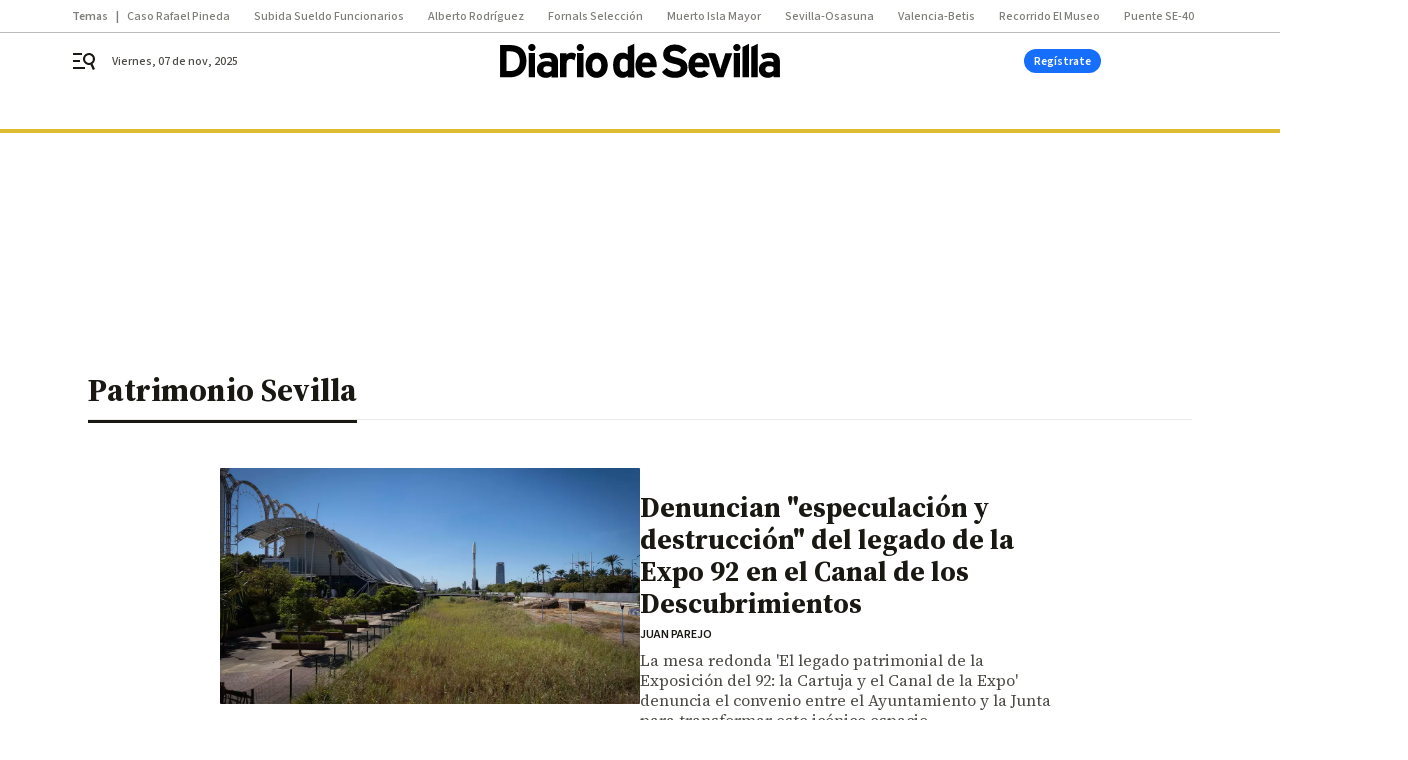

--- FILE ---
content_type: text/html; charset=UTF-8
request_url: https://www.diariodesevilla.es/tag/patrimonio-sevilla/
body_size: 52942
content:



<!doctype html>
<html lang="es">
<head>
    <!-- bbnx generated at 2025-11-07T21:48:08+01:00 -->
    <meta charset="UTF-8">
    <meta name="viewport" content="width=device-width, initial-scale=1.0">
    <meta http-equiv="X-UA-Compatible" content="ie=edge">
    <meta name="generator" content="BBT bCube NX">

    <link rel="preconnect" href="https://fonts.googleapis.com">
<link rel="preconnect" href="https://fonts.gstatic.com" crossorigin>
<link href="https://fonts.googleapis.com/css2?family=Source+Sans+3:ital,wght@0,200..900;1,200..900&family=Source+Serif+4:ital,opsz,wght@0,8..60,200..900;1,8..60,200..900&display=swap" rel="stylesheet">

    <link rel="preload" href="/diariodesevilla/vendor.h-9f04c90ba4f98b79ed48.js" as="script">
    <link rel="preload" href="/diariodesevilla/app.h-82e492ccb6c245e34bfc.js" as="script">
    <link rel="preload" href="/diariodesevilla/app.h-4ebc5899bc59fadeecb7.css" as="style">

    <title>Patrimonio</title>
    <meta name="description" content="Denuncian &quot;especulación y destrucción&quot; del legado de la Expo 92 en el Canal de los Descubrimientos">            <link rel="canonical" href="https://www.diariodesevilla.es/tag/patrimonio-sevilla/">    
            
            <meta property="Content-Type" content="text/html; charset=UTF-8">                    <meta property="generator" content="BBT bCube NX">                    <meta name="keywords" content="Diario de Sevilla, Noticias de Sevilla y Andalucía, Toda la actualidad de Sevilla, Andalucía, última hora de deportes, Salud, local, Semana Santa , Feria de Abril y ocio de Sevilla">                    <meta name="robots" content="index,follow,max-image-preview:large">                    <link rel="alternate" title="Patrimonio Sevilla" href="https://www.diariodesevilla.es/rss/category/tag/101848/" type="application/rss+xml">                    <link rel="shortcut icon" href="https://static.grupojoly.com/clip/108372d8-9fe3-481a-b862-582948534010_source-aspect-ratio_default_0.jpg" type="image/x-icon">                    <link rel="apple-touch-icon" href="https://static.grupojoly.com/joly/public/file/2024/0918/09/app-launcher-sevilla.png">                    <meta property="mrf:tags" content="layout:subhome">                    <meta property="mrf:tags" content="categoria:Patrimonio Sevilla">                    <meta property="mrf:tags" content="subcategoria:sinct">                    <meta property="mrf:sections" content="Patrimonio Sevilla">            
    
    <link rel="preconnect" href="https://static.grupojoly.com">
                                    <script type="application/ld+json">{"@context":"https:\/\/schema.org","@graph":[{"@context":"https:\/\/schema.org","@type":"NewsMediaOrganization","name":"Diario de Sevilla","url":"https:\/\/www.diariodesevilla.es","logo":{"@type":"ImageObject","url":"https:\/\/www.diariodesevilla.es\/static\/logos\/diariodesevilla.svg"},"sameAs":["https:\/\/www.facebook.com\/pages\/diariodesevillaes\/94693400619","https:\/\/twitter.com\/diariosevilla","https:\/\/www.instagram.com\/diariodesevilla","https:\/\/t.me\/diariodesevilla_es","https:\/\/www.tiktok.com\/diariodesevilla","https:\/\/es.linkedin.com\/company\/diariosevilla","https:\/\/www.youtube.com\/channel\/UCm94aQc908tT2uuHC-ftB3g"],"foundingDate":"1999-02-28T00:00:00+01:00","@id":"https:\/\/www.diariodesevilla.es#organization"},{"@context":"https:\/\/schema.org","@type":"BreadcrumbList","name":"Patrimonio","itemListElement":[{"@type":"ListItem","position":1,"item":{"@type":"CollectionPage","url":"https:\/\/www.diariodesevilla.es","name":"Diario de Sevilla","@id":"https:\/\/www.diariodesevilla.es"}},{"@type":"ListItem","position":2,"item":{"@type":"CollectionPage","url":"https:\/\/www.diariodesevilla.es\/tag\/patrimonio-sevilla\/","name":"Patrimonio Sevilla","@id":"https:\/\/www.diariodesevilla.es\/tag\/patrimonio-sevilla\/"}},{"@type":"ListItem","position":3,"item":{"@type":"WebPage","url":"https:\/\/www.diariodesevilla.es\/tag\/patrimonio-sevilla\/","name":"Patrimonio","@id":"https:\/\/www.diariodesevilla.es\/tag\/patrimonio-sevilla\/"}}],"@id":"https:\/\/www.diariodesevilla.es\/tag\/patrimonio-sevilla\/#breadcrumb"},{"@context":"https:\/\/schema.org","@type":"ItemList","mainEntityOfPage":"https:\/\/www.diariodesevilla.es","itemListElement":[{"@type":"ListItem","url":"https:\/\/www.diariodesevilla.es\/sevilla\/denuncian-especulacion-destruccion-legado-expo-92-canal-descubrimientos_0_2005186016.html","name":"Denuncian \"especulaci\u00f3n y destrucci\u00f3n\" del legado de la Expo 92 en el Canal de los Descubrimientos","position":1,"@id":"https:\/\/www.diariodesevilla.es\/sevilla\/denuncian-especulacion-destruccion-legado-expo-92-canal-descubrimientos_0_2005186016.html"},{"@type":"ListItem","url":"https:\/\/www.diariodesevilla.es\/sevilla\/sanz-nuevo-frente-gobierno-casas-patio-banderas_0_2005184024.html","name":"Sanz abre un nuevo frente con el Gobierno por las casas del Patio de Banderas","position":2,"@id":"https:\/\/www.diariodesevilla.es\/sevilla\/sanz-nuevo-frente-gobierno-casas-patio-banderas_0_2005184024.html"},{"@type":"ListItem","url":"https:\/\/www.diariodesevilla.es\/sevilla\/convento-santa-paula-ultima-hospederia-11-habitaciones_0_2005176329.html","name":"El convento de Santa Paula ultima su hospeder\u00eda con 11 habitaciones","position":3,"@id":"https:\/\/www.diariodesevilla.es\/sevilla\/convento-santa-paula-ultima-hospederia-11-habitaciones_0_2005176329.html"},{"@type":"ListItem","url":"https:\/\/www.diariodesevilla.es\/sevilla\/gran-hallazgo-romano-residencial-artilleria-sevilla_0_2005165036.html","name":"El gran hallazgo romano en el residencial Artiller\u00eda de Sevilla","position":4,"@id":"https:\/\/www.diariodesevilla.es\/sevilla\/gran-hallazgo-romano-residencial-artilleria-sevilla_0_2005165036.html"},{"@type":"ListItem","url":"https:\/\/www.diariodesevilla.es\/sevilla\/restauracion-cenador-carlos-v-alcazar_0_2005160040.html","name":"La restauraci\u00f3n del Cenador de Carlos V del Alc\u00e1zar se licita por 1,7 millones","position":5,"@id":"https:\/\/www.diariodesevilla.es\/sevilla\/restauracion-cenador-carlos-v-alcazar_0_2005160040.html"},{"@type":"ListItem","url":"https:\/\/www.diariodesevilla.es\/doshermanas\/nueva-oportunidad-historica-torre-herberos_0_2005137641.html","name":"Una nueva oportunidad para la hist\u00f3rica Torre de los Herberos","position":6,"@id":"https:\/\/www.diariodesevilla.es\/doshermanas\/nueva-oportunidad-historica-torre-herberos_0_2005137641.html"},{"@type":"ListItem","url":"https:\/\/www.diariodesevilla.es\/sevilla\/ordenanza-plaza-espana-fijara-periodos-maximos-ocupacion_0_2005137547.html","name":"La ordenanza de la Plaza de Espa\u00f1a fijar\u00e1 los periodos m\u00e1ximos de ocupaci\u00f3n","position":7,"@id":"https:\/\/www.diariodesevilla.es\/sevilla\/ordenanza-plaza-espana-fijara-periodos-maximos-ocupacion_0_2005137547.html"},{"@type":"ListItem","url":"https:\/\/www.diariodesevilla.es\/sevilla\/alcazar-adjudica-francisco-reina-adecuacion-casa-7-8-patio-banderas_0_2005122137.html","name":"El Alc\u00e1zar adjudica a Francisco Reina la adecuaci\u00f3n de la casa 7-8 del Patio de Banderas","position":8,"@id":"https:\/\/www.diariodesevilla.es\/sevilla\/alcazar-adjudica-francisco-reina-adecuacion-casa-7-8-patio-banderas_0_2005122137.html"},{"@type":"ListItem","url":"https:\/\/www.diariodesevilla.es\/sevilla\/alcazar-obras-restauracion-sala-exposiciones-2-millones_0_2005122808.html","name":"El Alc\u00e1zar licita las obras de restauraci\u00f3n en la sala de exposiciones por m\u00e1s de 2 millones de euros","position":9,"@id":"https:\/\/www.diariodesevilla.es\/sevilla\/alcazar-obras-restauracion-sala-exposiciones-2-millones_0_2005122808.html"},{"@type":"ListItem","url":"https:\/\/www.diariodesevilla.es\/sevilla\/aprobada-restauracion-cuerpo-superior-giralda_0_2005121967.html","name":"Aprobada la restauraci\u00f3n del cuerpo superior de la Giralda","position":10,"@id":"https:\/\/www.diariodesevilla.es\/sevilla\/aprobada-restauracion-cuerpo-superior-giralda_0_2005121967.html"},{"@type":"ListItem","url":"https:\/\/www.diariodesevilla.es\/sevilla\/restauracion-glorieta-covadonga-parque-maria-luisa_0_2005097681.html","name":"Empieza la restauraci\u00f3n de la glorieta de Covadonga en el Parque de Mar\u00eda Luisa","position":11,"@id":"https:\/\/www.diariodesevilla.es\/sevilla\/restauracion-glorieta-covadonga-parque-maria-luisa_0_2005097681.html"},{"@type":"ListItem","url":"https:\/\/www.diariodesevilla.es\/opinion\/tribuna\/jaramagos-atarazanas_0_2005090577.html","name":"Jaramagos en las Atarazanas","position":12,"@id":"https:\/\/www.diariodesevilla.es\/opinion\/tribuna\/jaramagos-atarazanas_0_2005090577.html"},{"@type":"ListItem","url":"https:\/\/www.diariodesevilla.es\/semana_santa\/arrendamiento-hospital-venerables-destinara-sostenimiento-casa-sacerdotal_0_2005090036.html","name":"El arrendamiento del Hospital de los Venerables se destinar\u00e1 al sostenimiento de la Casa Sacerdotal","position":13,"@id":"https:\/\/www.diariodesevilla.es\/semana_santa\/arrendamiento-hospital-venerables-destinara-sostenimiento-casa-sacerdotal_0_2005090036.html"},{"@type":"ListItem","url":"https:\/\/www.diariodesevilla.es\/sevilla\/convento-santa-clara-sevilla-cafeteria-compas_0_2005088124.html","name":"El convento de Santa Clara de Sevilla tendr\u00e1 una cafeter\u00eda en el comp\u00e1s","position":14,"@id":"https:\/\/www.diariodesevilla.es\/sevilla\/convento-santa-clara-sevilla-cafeteria-compas_0_2005088124.html"},{"@type":"ListItem","url":"https:\/\/www.diariodesevilla.es\/sevilla\/puertas-abiertas-atarazanas-sevilla-barbaridad-enorme_0_2005080831.html","name":"Puertas abiertas en las Atarazanas de Sevilla: \"Qu\u00e9 barbaridad. Esto es enorme\"","position":15,"@id":"https:\/\/www.diariodesevilla.es\/sevilla\/puertas-abiertas-atarazanas-sevilla-barbaridad-enorme_0_2005080831.html"},{"@type":"ListItem","url":"https:\/\/www.diariodesevilla.es\/sevilla\/lista-roja-patrimonio-peligro-torre-siglo-ii-ultimo-monumento-sevillano_0_2005081660.html","name":"Lista Roja del Patrimonio en peligro: Una torre del siglo II, \u00faltimo monumento sevillano incluido","position":16,"@id":"https:\/\/www.diariodesevilla.es\/sevilla\/lista-roja-patrimonio-peligro-torre-siglo-ii-ultimo-monumento-sevillano_0_2005081660.html"},{"@type":"ListItem","url":"https:\/\/www.diariodesevilla.es\/vivirensevilla\/monumentos-sevilla-lista-roja-riesgo-desaparicion_0_2005025239.html","name":"Estos son todos los monumentos de Sevilla que est\u00e1n en la Lista Roja por riesgo de desaparici\u00f3n","position":17,"@id":"https:\/\/www.diariodesevilla.es\/vivirensevilla\/monumentos-sevilla-lista-roja-riesgo-desaparicion_0_2005025239.html"},{"@type":"ListItem","url":"https:\/\/www.diariodesevilla.es\/sevilla\/urbanismo-replicara-modelo-plan-proteccion-encarnacion-resto-sectores_0_2005024884.html","name":"Urbanismo replicar\u00e1 el modelo del plan de protecci\u00f3n de la Encarnaci\u00f3n al resto de sectores","position":18,"@id":"https:\/\/www.diariodesevilla.es\/sevilla\/urbanismo-replicara-modelo-plan-proteccion-encarnacion-resto-sectores_0_2005024884.html"},{"@type":"ListItem","url":"https:\/\/www.diariodesevilla.es\/sevilla\/adjudicada-restauracion-retablos-ceramicos-valle-piqueta_0_2005019197.html","name":"Adjudicada la restauraci\u00f3n de los retablos cer\u00e1micos del Valle salvados de la piqueta","position":19,"@id":"https:\/\/www.diariodesevilla.es\/sevilla\/adjudicada-restauracion-retablos-ceramicos-valle-piqueta_0_2005019197.html"},{"@type":"ListItem","url":"https:\/\/www.diariodesevilla.es\/sevilla\/tesoros-sevilla-camarin-virgen-aguas-joya-barroca-xviii_0_2005007868.html","name":"El camar\u00edn de la Virgen de las Aguas, una joya barroca del XVIII","position":20,"@id":"https:\/\/www.diariodesevilla.es\/sevilla\/tesoros-sevilla-camarin-virgen-aguas-joya-barroca-xviii_0_2005007868.html"}],"@id":"https:\/\/www.diariodesevilla.es\/tag\/patrimonio-sevilla\/#gallery"},{"@context":"https:\/\/schema.org","@type":"CollectionPage","name":"Patrimonio","url":"https:\/\/www.diariodesevilla.es\/tag\/patrimonio-sevilla\/","isPartOf":{"@type":"WebSite","url":"https:\/\/www.diariodesevilla.es","name":"Diario de Sevilla"},"@id":"https:\/\/www.diariodesevilla.es\/tag\/patrimonio-sevilla\/#webpage"},[]]}</script>
                <!-- New cookie policies (Marfeel) -->
<script type="text/javascript">
    if (!window.didomiConfig) {
        window.didomiConfig = {};
    }
    if (!window.didomiConfig.notice) {
        window.didomiConfig.notice = {};
    }
    if (!window.didomiConfig.app) {
        window.didomiConfig.app = {};
    }

    // time in seconds pay to reject should be valid. In this example, one day in seconds is 86400.
    window.didomiConfig.app.deniedConsentDuration = 86400;
    window.didomiConfig.notice.enable = false;
</script>
<!-- End New cookie policies (Marfeel) -->

<!-- Didomi CMP -->
<script async type="text/javascript">window.gdprAppliesGlobally=true;(function(){function a(e){if(!window.frames[e]){if(document.body&&document.body.firstChild){var t=document.body;var n=document.createElement("iframe");n.style.display="none";n.name=e;n.title=e;t.insertBefore(n,t.firstChild)}
    else{setTimeout(function(){a(e)},5)}}}function e(n,r,o,c,s){function e(e,t,n,a){if(typeof n!=="function"){return}if(!window[r]){window[r]=[]}var i=false;if(s){i=s(e,t,n)}if(!i){window[r].push({command:e,parameter:t,callback:n,version:a})}}e.stub=true;function t(a){if(!window[n]||window[n].stub!==true){return}if(!a.data){return}
        var i=typeof a.data==="string";var e;try{e=i?JSON.parse(a.data):a.data}catch(t){return}if(e[o]){var r=e[o];window[n](r.command,r.parameter,function(e,t){var n={};n[c]={returnValue:e,success:t,callId:r.callId};a.source.postMessage(i?JSON.stringify(n):n,"*")},r.version)}}
        if(typeof window[n]!=="function"){window[n]=e;if(window.addEventListener){window.addEventListener("message",t,false)}else{window.attachEvent("onmessage",t)}}}e("__tcfapi","__tcfapiBuffer","__tcfapiCall","__tcfapiReturn");a("__tcfapiLocator");(function(e){
        var t=document.createElement("script");t.id="spcloader";t.type="text/javascript";t.async=true;t.src="https://sdk.privacy-center.org/"+e+"/loader.js?target="+document.location.hostname;t.charset="utf-8";var n=document.getElementsByTagName("script")[0];n.parentNode.insertBefore(t,n)})("6e7011c3-735d-4a5c-b4d8-c8b97a71fd01")})();</script>
<!-- End Didomi CMP -->
                                    <script>
    window.adMap = {"networkCode":"","adUnitPath":"","segmentation":{"site":"eru","domain":"https:\/\/www.diariodesevilla.es","id":null,"type":"tag","subtype":"Patrimonio Sevilla","language":"es","category":["Patrimonio Sevilla"],"tags":[],"authors":[],"geocont":""},"bannerTop":null,"bannerUnderHeader":{"type":"html","id":1000028,"slotType":"BANNER","minimumReservedHeightMobile":115,"minimumReservedHeightDesktop":265,"name":"Top, Int, Skin RC","active":true,"code":"<div id=\"top\" class=\"henneoHB\"><\/div>\n<div id=\"int\" class=\"henneoHB\"><\/div>\n<div id=\"skin\" class=\"henneoHB\"><\/div>"},"bannerFooter":null,"afterContent":null,"skyLeft":{"type":"html","id":1000027,"slotType":"SKY","minimumReservedHeightMobile":null,"minimumReservedHeightDesktop":600,"name":"Skyizda RC","active":true,"code":"<div id=\"skyizda\" class=\"henneoHB\"><\/div>"},"skyRight":{"type":"html","id":1000026,"slotType":"SKY","minimumReservedHeightMobile":null,"minimumReservedHeightDesktop":600,"name":"Skydcha RC","active":true,"code":"<div id=\"skydcha\" class=\"henneoHB\"><\/div>"},"outOfPage":null,"list":[{"index":3,"position":{"type":"html","id":1000013,"slotType":"BANNER","minimumReservedHeightMobile":600,"minimumReservedHeightDesktop":600,"name":"Right1 RC","active":true,"code":"<div class=\"henneoHB henneoHB-right\" ><\/div>"}},{"index":6,"position":{"type":"html","id":1000014,"slotType":"BANNER","minimumReservedHeightMobile":600,"minimumReservedHeightDesktop":600,"name":"Right2 RC","active":true,"code":"<div class=\"henneoHB henneoHB-right\" ><\/div>"}},{"index":11,"position":{"type":"html","id":1000015,"slotType":"BANNER","minimumReservedHeightMobile":600,"minimumReservedHeightDesktop":600,"name":"Right3 RC","active":true,"code":"<div class=\"henneoHB henneoHB-right\" ><\/div>"}},{"index":15,"position":{"type":"html","id":1000016,"slotType":"BANNER","minimumReservedHeightMobile":600,"minimumReservedHeightDesktop":600,"name":"Right4 RC","active":true,"code":"<div class=\"henneoHB henneoHB-right\" ><\/div>"}}],"vastUrl":"https:\/\/vast.sunmedia.tv\/df40fa1e-ea46-48aa-9f19-57533868f398?rnd=__timestamp__&gdpr=${gdpr}&gdpr_consent=${gdpr_consent}&referrerurl=__page-url__&rw=__player-width__&rh=__player-height__&cp.schain=${supply_chain}&t=${VALUE}","adMapName":"Admap Portadillas Desktop DDS","underRecirculationBannerLeft":null,"underRecirculationBannerRight":null} || [];
    window.adMapMobile = {"networkCode":"","adUnitPath":"","segmentation":{"site":"eru","domain":"https:\/\/www.diariodesevilla.es","id":null,"type":"tag","subtype":"Patrimonio Sevilla","language":"es","category":["Patrimonio Sevilla"],"tags":[],"authors":[],"geocont":""},"bannerTop":{"type":"html","id":1000024,"slotType":"BANNER","minimumReservedHeightMobile":115,"minimumReservedHeightDesktop":265,"name":"Top, Int RC","active":true,"code":"<div id=\"top\" class=\"henneoHB\"><\/div>\n<div id=\"int\" class=\"henneoHB\"><\/div>"},"bannerUnderHeader":null,"bannerFooter":null,"afterContent":null,"skyLeft":null,"skyRight":null,"outOfPage":null,"list":[{"index":3,"position":{"type":"html","id":1000013,"slotType":"BANNER","minimumReservedHeightMobile":600,"minimumReservedHeightDesktop":600,"name":"Right1 RC","active":true,"code":"<div class=\"henneoHB henneoHB-right\" ><\/div>"}},{"index":7,"position":{"type":"html","id":1000014,"slotType":"BANNER","minimumReservedHeightMobile":600,"minimumReservedHeightDesktop":600,"name":"Right2 RC","active":true,"code":"<div class=\"henneoHB henneoHB-right\" ><\/div>"}},{"index":11,"position":{"type":"html","id":1000015,"slotType":"BANNER","minimumReservedHeightMobile":600,"minimumReservedHeightDesktop":600,"name":"Right3 RC","active":true,"code":"<div class=\"henneoHB henneoHB-right\" ><\/div>"}},{"index":16,"position":{"type":"html","id":1000016,"slotType":"BANNER","minimumReservedHeightMobile":600,"minimumReservedHeightDesktop":600,"name":"Right4 RC","active":true,"code":"<div class=\"henneoHB henneoHB-right\" ><\/div>"}}],"vastUrl":"https:\/\/vast.sunmedia.tv\/df40fa1e-ea46-48aa-9f19-57533868f398?rnd=__timestamp__&gdpr=${gdpr}&gdpr_consent=${gdpr_consent}&referrerurl=__page-url__&rw=__player-width__&rh=__player-height__&cp.schain=${supply_chain}&t=${VALUE}","adMapName":"Admap Portadillas Mobile DDS","underRecirculationBannerLeft":null,"underRecirculationBannerRight":null} || [];
</script>
                        
            <!-- Tag per site - Google Analytics -->

    
    <!-- Google Analytics -->
    <script>
        window.dataLayer = window.dataLayer || [];
        window.dataLayer.push({
                        'site': 'dsv',                        'categoria': 'Patrimonio-Sevilla',                        'subcategoria': '',                        'secundarias': '',                        'section': 'Patrimonio Sevilla',                        'platform': 'Desktop',                        'layout': 'subhome',                        'createdby': '',                        'titular': 'Patrimonio-Sevilla',                        'fechapublicacion': '20161220',                        'lastmodify': '',                        'keywords': '',                        'noticia_id': '',                        'seotag': '',                        'title': 'Patrimonio Sevilla - Diario de Sevilla',                        'firma': '',                        'media_id': '',                        'author': '',                        'user': '',                        'image': '',                        'canonical': '',                        'template': '',                        'op_column': '',                        'fechadeactualizacion': '2025-11-07 06:03:28',                        'accesstype': '',                        'mediatype': '',                        'user_logged': '0',                        'user_id': '',                        'ga_id': '',                        'su': '',                        'kid': ''                    });
    </script>
    <script>
    function updateDataLayerPlatform() {
        const isMobile = detectMob();
        if (isMobile) {
            window.dataLayer.push({ 'platform': 'Mobile' });
        }
    }

    function detectMob() {
        const toMatch = [
            /Android/i,
            /webOS/i,
            /iPhone/i,
            /iPad/i,
            /iPod/i,
            /BlackBerry/i,
            /Windows Phone/i
        ];

        return toMatch.some((toMatchItem) => {
            return navigator.userAgent.match(toMatchItem);
        });
    }

    updateDataLayerPlatform();
    </script>

    <!-- Google Tag Manager -->
    <script>
    window.jolTagManagerId = "GTM-W5GDNS";
    (function (w, d, s, l, i) {
        w[l] = w[l] || [];
        w[l].push({ 'gtm.start': new Date().getTime(), event: 'gtm.js' });
        const f = d.getElementsByTagName(s)[0],
            j = d.createElement(s),
            dl = l != 'dataLayer' ? '&l=' + l : '';
        j.src = 'https://www.googletagmanager.com/gtm.js?id=' + i + dl;
        j.async = 'true';
        f.parentNode.insertBefore(j, f);
    })(window, document, 'script', 'dataLayer', 'GTM-W5GDNS');
    </script>
    <!-- End Google Tag Manager -->
    
                        <style>
        #related-0 {
            display: none;
        }
    </style>
    <link rel="preload" href="/diariodesevilla/brick/hot-topics-joly-default-brick.h-8762d46ccd6151052390.css" as="style"><link rel="preload" href="/diariodesevilla/brick/header-joly-default-brick.h-71ea5e9183af735866fb.css" as="style"><link rel="preload" href="/diariodesevilla/brick/footer-joly-default-brick.h-744b45ddbf3c7553f4a1.css" as="style"><link rel='stylesheet' href='/diariodesevilla/brick/hot-topics-joly-default-brick.h-8762d46ccd6151052390.css'><link rel='stylesheet' href='/diariodesevilla/brick/header-joly-default-brick.h-71ea5e9183af735866fb.css'><link rel='stylesheet' href='/diariodesevilla/brick/footer-joly-default-brick.h-744b45ddbf3c7553f4a1.css'>

    <link rel="stylesheet" href="/diariodesevilla/app.h-4ebc5899bc59fadeecb7.css">

                
                                
                    <!-- Seedtag Config -->
<script defer>
!function(){window.hb_now=Date.now();var e=document.getElementsByTagName("script")[0],t="https://hb.20m.es/stable/config/grupojoly.com/desktop-mobile.min.js";
window.location.search.match(/hb_test=true/)&&(t=t.replace("/stable/","/test/"));var n=document.createElement("script");n.async=!0,n.src=t,e.parentNode.insertBefore(n,e)}();
</script>
<!-- Indigitall -->
<script defer type="text/javascript" src="/static/indigitall/sdk.min.js"></script>
<script defer type="text/javascript" src="/static/indigitall/worker.min.js"></script>
<!-- GFK -->

    
    <script defer type="text/javascript">
        var gfkS2sConf = {
            media: "DiariodesevillaWeb",
            url: "//es-config.sensic.net/s2s-web.js",
            type:     "WEB",
            logLevel: "none"
        };

        (function (w, d, c, s, id, v) {
            if (d.getElementById(id)) {
                return;
            }

            w.gfkS2sConf = c;
            w[id] = {};
            w[id].agents = [];
            var api = ["playStreamLive", "playStreamOnDemand", "stop", "skip", "screen", "volume", "impression"];
            w.gfks = (function () {
                function f(sA, e, cb) {
                    return function () {
                        sA.p = cb();
                        sA.queue.push({f: e, a: arguments});
                    };
                }
                function s(c, pId, cb) {
                    var sA = {queue: [], config: c, cb: cb, pId: pId};
                    for (var i = 0; i < api.length; i++) {
                        var e = api[i];
                        sA[e] = f(sA, e, cb);
                    }
                    return sA;
                }
                return s;
            }());
            w[id].getAgent = function (cb, pId) {
                var a = {
                    a: new w.gfks(c, pId || "", cb || function () {
                        return 0;
                    })
                };
                function g(a, e) {
                    return function () {
                        return a.a[e].apply(a.a, arguments);
                    }
                }
                for (var i = 0; i < api.length; i++) {
                    var e = api[i];
                    a[e] = g(a, e);
                }
                w[id].agents.push(a);
                return a;
            };

            var lJS = function (eId, url) {
                var tag = d.createElement(s);
                var el = d.getElementsByTagName(s)[0];
                tag.id = eId;
                tag.async = true;
                tag.type = 'text/javascript';
                tag.src = url;
                el.parentNode.insertBefore(tag, el);
            };

            if (c.hasOwnProperty(v)) {lJS(id + v, c[v]);}
            lJS(id, c.url);
        })(window, document, gfkS2sConf, 'script', 'gfkS2s', 'visUrl');
    </script>
    <script defer type="text/javascript">
        var agent = gfkS2s.getAgent();
        let c1 = window.location.hostname.replace("www.", "");
        let c2 = "homepage";
        if (window.location.pathname.length > 1) {
            c2 = window.location.pathname;
            if (window.location.pathname.lastIndexOf("/") > 0) {
                c2 = window.location.pathname.substring(1, window.location.pathname.lastIndexOf("/"));
            }
        }
        var customParams = {
            c1: c1,
            c2: c2
        }

        agent.impression("default", customParams);
    </script>
<!-- Marfeel head-->
<script defer type="text/javascript">
    function e(e){var t=!(arguments.length>1&&void 0!==arguments[1])||arguments[1],c=document.createElement("script");c.src=e,t?c.type="module":(c.async=!0,c.type="text/javascript",c.setAttribute("nomodule",""));var n=document.getElementsByTagName("script")[0];n.parentNode.insertBefore(c,n)}function t(t,c,n){var a,o,r;null!==(a=t.marfeel)&&void 0!==a||(t.marfeel={}),null!==(o=(r=t.marfeel).cmd)&&void 0!==o||(r.cmd=[]),t.marfeel.config=n,t.marfeel.config.accountId=c;var i="https://sdk.mrf.io/statics";e("".concat(i,"/marfeel-sdk.js?id=").concat(c),!0),e("".concat(i,"/marfeel-sdk.es5.js?id=").concat(c),!1)}!function(e,c){var n=arguments.length>2&&void 0!==arguments[2]?arguments[2]:{};t(e,c,n)}(window,3358,{} /*config*/);
</script>

<!-- Interstitial Adgage -->
    <script defer src="https://cdn.adkaora.space/grupojoly/generic/prod/adk-init.js" data-version="v3" type="text/javascript"></script>
<!-- Besocy head -->
<script>
(function(d,s,id,h,t){
    var js,r,djs = d.getElementsByTagName(s)[0];
    if (d.getElementById(id)) {return;}
    js = d.createElement('script');js.id =id;js.async=1;
    js.h=h;js.t=t;
    r=encodeURI(btoa(d.referrer));
    js.src="//"+h+"/pixel/js/"+t+"/"+r;
    djs.parentNode.insertBefore(js, djs);
}(document, 'script', 'dogtrack-pixel','joly.spxl.socy.es', 'JOLYOzD0eCrpfv'));
</script>
<!-- Besocy head -->


        
<script defer type="text/javascript" src="https://cdns.gigya.com/js/gigya.js?apiKey=3_IPxkY010iDdY8YRAIznLD5K6XCxQJaxdK3c-03dk9hzyZjB-RU1W33KBZg0R1LyD">
    {
        'lang': 'es',
        'sessionExpiration': 2592000,
    }
</script>
        
    <style>@media all and (max-width: 768px) {#id-bannerTop { min-height: 115px; }} </style>
<style>@media all and (min-width: 769px) {#id-bannerUnderHeader { min-height: 265px; }} </style>
<style>@media all and (min-width: 1100px) {#id-1000013-advertising--desktop { min-height: 636px; }} </style>
<style>@media all and (max-width: 1099px) {#id-1000013-advertising--mobile { min-height: 636px; }} </style>
<style>@media all and (min-width: 1100px) {#id-1000014-advertising--desktop { min-height: 636px; }} </style>
<style>@media all and (max-width: 1099px) {#id-1000014-advertising--mobile { min-height: 636px; }} </style>
<style>@media all and (min-width: 1100px) {#id-1000015-advertising--desktop { min-height: 636px; }} </style>
<style>@media all and (max-width: 1099px) {#id-1000015-advertising--mobile { min-height: 636px; }} </style>
<style>@media all and (min-width: 1100px) {#id-1000016-advertising--desktop { min-height: 636px; }} </style>
<style>@media all and (max-width: 1099px) {#id-1000016-advertising--mobile { min-height: 636px; }} </style>
</head>


<body class="web-mode diariodesevilla home section  sky-grid">

  
      <!-- Global site tag (gtag.js) - Google Analytics -->

    <!-- Google Tag Manager (noscript) -->
    <noscript><iframe src="https://www.googletagmanager.com/ns.html?id=GTM-W5GDNS"
                      height="0" width="0" style="display:none;visibility:hidden"></iframe></noscript>
    <!-- End Google Tag Manager (noscript) -->
  
        
            <!-- Begin comScore Tag -->
        <script>
            var _comscore = _comscore || [];
            _comscore.push({ c1: "2", c2: "14621244" });
            (function() {
                var s = document.createElement("script"), el = document.getElementsByTagName("script")[0]; s.async = true;
                s.src = "https://sb.scorecardresearch.com/cs/14621244/beacon.js";
                el.parentNode.insertBefore(s, el);
            })();
        </script>
        <noscript>
            <img src="https://sb.scorecardresearch.com/p?c1=2&c2=14621244&cv=3.6&cj=1" alt="comScore">
        </noscript>
        <!-- End comScore Tag -->
    
  
  
<div id="app">
    <page-variables                     :running-in-showroom="false"
                    :site-url="&quot;https:\/\/www.diariodesevilla.es&quot;"
                    :site="{&quot;id&quot;:12,&quot;name&quot;:&quot;Diario de Sevilla&quot;,&quot;alias&quot;:&quot;diariodesevilla&quot;,&quot;url&quot;:&quot;https:\/\/www.diariodesevilla.es&quot;,&quot;staticUrl&quot;:null,&quot;scheme&quot;:&quot;https&quot;,&quot;mediaId&quot;:2}"
                    :preview="false"
                    :feature-flags="{&quot;CmsAuditLog.enabled&quot;:true,&quot;ManualContentIdInBoardsAndComposition.enabled&quot;:true,&quot;ShowLanguageToolFAB.Enabled&quot;:true}"></page-variables>
                        
                        <aside id="id-bannerTop" data-ad-type="bannerTop">
                <nx-advertising-position type="bannerTop"></nx-advertising-position>
            </aside>
            
            
                    
    
    
    
            <nav aria-label="Saltar al contenido">
                <a href="#content-body" tabindex="0" class="sr-only gl-accessibility">Ir al contenido</a>
            </nav>
                                                
    <nav class="topic_nav middle  ">
        <div class="topic_nav--wrap A-100-500-500-N">
            <span class="topic_nav--title A-100-700-500-N">Temas</span>
                            
    <a href="https://www.diariodesevilla.es/juzgado_de_guardia/actualidad/investigacion-rafael-pineda-salpica-alcalde-gines-romualdo-garrido_0_2005189786.html"
       class=""
        title="Caso Rafael Pineda"                      >Caso Rafael Pineda</a>
                            
    <a href="https://www.diariodesevilla.es/andalucia/sindicatos-ratifican-acuerdo-mejora-empleados-publicos-andaluces_0_2005191208.html"
       class=""
        title="Subida Sueldo Funcionarios"                      >Subida Sueldo Funcionarios</a>
                            
    <a href="https://www.diariodesevilla.es/festivaldecine/alberto-rodriguez-cinco-peliculas-serie_0_2005191005.html"
       class=""
        title="Alberto Rodríguez"                      >Alberto Rodríguez</a>
                            
    <a href="https://www.diariodesevilla.es/realbetis/pablo-fornals-vuelve-espana-rendimiento_0_2005189875.html"
       class=""
        title="Fornals Selección"                      >Fornals Selección</a>
                            
    <a href="https://www.diariodesevilla.es/provincia/muere-joven-19-anos-accidente_0_2005189087.html"
       class=""
        title="Muerto Isla Mayor"                      >Muerto Isla Mayor</a>
                            
    <a href="https://www.diariodesevilla.es/sevillafc/horario-ver-sevilla-fc-ca-osasuna-hora-despertar_0_2005185739.html"
       class=""
        title="Sevilla-Osasuna"                      >Sevilla-Osasuna</a>
                            
    <a href="https://www.diariodesevilla.es/realbetis/valencia-betis-horario-donde-ver-tv-directo_0_2005189701.html"
       class=""
        title="Valencia-Betis"                      >Valencia-Betis</a>
                            
    <a href="https://www.diariodesevilla.es/semana_santa/salida-extraordinaria-museo-450-aniversario_0_2005183233.html"
       class=""
        title="Recorrido El Museo"                      >Recorrido El Museo</a>
                            
    <a href="https://www.diariodesevilla.es/sevilla/transportes-aprueba-proyecto-puente-40_0_2005189818.html"
       class=""
        title="Puente SE-40"                      >Puente SE-40</a>
                    </div>
        <span class="topic_nav--arrow"><svg height="14" viewBox="0 0 9 14" width="9" xmlns="http://www.w3.org/2000/svg"><path d="m0 1.645 5.56275304 5.355-5.56275304 5.355 1.71255061 1.645 7.28744939-7-7.28744939-7z"/></svg></span>
    </nav>

                                                                                                                                        
                
<nx-header-joly-default inline-template>
    <header class="bbnx-header diariodesevilla hasHeaderSection "
            :class="{
            'sticky': this.headerSticky,
            'stickeable': this.headerStickable,
            'open_menu': this.openMenu,
            'open_search': this.openSearch }">
        <div class="bbnx-header-wrapper">
            <button class="burger"
                    aria-expanded="false"
                    @click.stop="toggleMenu"
                    aria-label="header.menu.open">
                <span class="sr-only">header.menu.open</span>
                <svg width="24" height="24" viewBox="0 0 24 24" fill="none" xmlns="http://www.w3.org/2000/svg">
<path fill-rule="evenodd" clip-rule="evenodd" d="M10 4H1V6H10V4ZM13 18H1V20H13V18ZM1 11H8V13H1V11ZM22.6453 12.0163C23.7635 8.89772 22.15 5.46926 19.0388 4.35308C15.9275 3.23699 12.4933 4.85461 11.3627 7.96875C10.2322 11.0829 11.8322 14.5178 14.939 15.6462C16.1126 16.0666 17.3318 16.0999 18.4569 15.8118L20.8806 21L22.9881 20.0095L20.5604 14.812C21.4838 14.1292 22.2237 13.1761 22.6453 12.0163ZM13.3081 8.64794C14.061 6.60972 16.3173 5.56022 18.3531 6.30143C20.3991 7.05629 21.4422 9.32957 20.6794 11.3795L20.6208 11.5266C19.8047 13.463 17.6031 14.4318 15.6213 13.6973C13.5898 12.9445 12.5552 10.6862 13.3081 8.64794Z" fill="#1A1813"/>
</svg>

            </button>
            <span class="register-date register-date--xl A-100-500-500-N" v-text="dateTimeNow"></span>
                        <a href="/" class="logo expanded" title="Ir a Diario de Sevilla">
                                                            <svg width="400" height="52" viewBox="0 0 400 52" fill="none" xmlns="http://www.w3.org/2000/svg">
<g clip-path="url(#clip0_3609_17963)">
<path fill-rule="evenodd" clip-rule="evenodd" d="M68.5555 14.1811C76.8542 14.1811 82.5405 18.4156 82.7482 26.0488L82.7541 26.4845V49.9376H73.5567V47.6081C71.4451 49.6152 68.6305 50.7144 65.7181 50.6687C59.1925 50.6687 52.6498 46.6724 52.6498 38.1997C52.6498 30.4639 58.9297 26.6162 66.8484 26.6162C68.966 26.5407 71.0719 26.9309 73.0186 27.756L73.5454 27.9918V26.2795C73.5454 23.7899 71.8838 21.7687 68.561 21.7687C64.58 21.7687 62.4024 22.3147 59.439 23.8725L58.9642 24.1269L55.4246 17.7096C59.5067 15.3801 62.9091 14.1811 68.5555 14.1811ZM138.053 14.1929C147.187 14.1929 153.93 21.723 153.93 32.4615C153.93 43.2008 147.193 50.6688 138.053 50.6688C128.912 50.6688 122.239 43.1955 122.239 32.4615C122.239 21.7291 128.918 14.1929 138.053 14.1929ZM191.73 1.32998V49.9376H182.516V47.7343C180.522 49.6187 177.883 50.6687 175.139 50.6687C167.683 50.6687 161.54 45.0622 161.54 31.994C161.54 21.5236 166.479 14.1871 175.139 14.1871C177.682 14.1631 180.148 15.0174 182.127 16.596L182.516 16.9214V5.92576L191.73 1.32998ZM249.81 2.4717C257.094 2.4717 262.415 5.20675 266.8 9.81401L260.086 16.3793C257.089 13.3135 253.749 11.578 249.472 11.578C244.46 11.578 242.793 13.7134 242.793 15.7796C242.793 18.7144 244.797 19.6448 252.213 21.3803C259.629 23.1163 267.811 25.6513 267.811 35.7853C267.811 44.6572 262.227 50.6632 249.484 50.6632H249.472C241.663 50.6632 234.88 47.3919 231.352 42.1847L238.071 36.1851C241.326 39.9865 245.528 41.5166 250.009 41.5166C255.554 41.5166 258.162 39.9809 258.162 36.4474C258.162 33.4442 256.558 32.1137 247.737 30.11C239.139 28.1122 233.155 25.3773 233.155 16.1741C233.155 7.70162 240.578 2.4717 249.81 2.4717ZM209.126 14.1759C218.449 14.1759 223.85 22.4369 223.85 32.4448C223.852 33.0947 223.833 33.7438 223.792 34.3917L223.713 35.3626H202.8C203.137 40.1814 206.66 41.9909 209.988 41.9909C212.108 42.0695 214.163 41.2803 215.681 39.8152L215.977 39.5132L222.513 44.9934C219.694 48.5965 214.647 50.6632 209.988 50.6632C199.934 50.6632 193.523 43.526 193.523 32.4448C193.523 21.6947 200.266 14.1759 209.126 14.1759ZM284.709 14.1758C293.877 14.1758 299.253 22.1639 299.429 31.9459L299.434 32.4449C299.434 33.0924 299.414 33.7414 299.373 34.39L299.296 35.3626H278.384C278.721 40.1814 282.244 41.9908 285.572 41.9908C287.692 42.0699 289.746 41.2806 291.264 39.8153L291.561 39.5133L298.097 44.9934C295.277 48.5965 290.23 50.6632 285.572 50.6632C275.518 50.6632 269.106 43.5261 269.106 32.4449C269.106 21.6946 275.849 14.1758 284.709 14.1758ZM385.801 14.181C394.1 14.181 399.786 18.4156 399.994 26.0489L400 26.4846V49.9376L399.988 49.921H390.774V47.5912C388.662 49.5978 385.848 50.697 382.935 50.6521C376.41 50.6521 369.867 46.6555 369.867 38.1828C369.867 30.4469 376.148 26.5983 384.065 26.5983C386.188 26.5265 388.299 26.9218 390.247 27.754L390.774 27.9918V26.2795C390.774 23.7899 389.113 21.7688 385.79 21.7688C381.815 21.7688 379.637 22.3147 376.683 23.8724L376.21 24.1269L372.67 17.7096C376.752 15.3802 380.155 14.181 385.801 14.181ZM119.338 14.8663V49.9144H110.124V14.8663H119.338ZM355.857 1.32996V49.9145H346.642V5.92574L355.857 1.32996ZM307.403 14.9179L312.542 31.1036C313.409 33.7702 314.34 37.0982 314.74 38.7594C315.14 37.0465 316.075 33.8325 316.943 31.1036L322.048 14.9179H331.918L319.341 49.9145H309.869L297.264 14.9179H307.403ZM50.075 14.8663V49.9144H40.8602V14.8663H50.075ZM14.5983 3.25375C27.7308 3.25375 37.5271 9.37453 37.767 25.9548L37.7715 26.5815C37.7715 42.7652 26.2176 49.7372 14.3854 49.9111L13.9302 49.9144H0V3.25375H14.5983ZM108.725 16.6305L106.321 25.6341L106.327 25.6623C104.901 24.2563 102.997 23.4404 100.995 23.3783C97.3922 23.3783 95.0575 24.9087 95.0575 30.9665V49.9145H85.8427V14.9179H95.0575V17.2588C96.9169 15.2723 99.5247 14.158 102.245 14.1871C104.645 14.0984 106.98 14.9789 108.725 16.6305ZM343.011 14.8663V49.9144H333.797V14.8663H343.011ZM368.24 1.32996V49.9145H359.026V5.92574L368.24 1.32996ZM67.1624 33.7983C63.7084 33.7983 61.8473 35.4029 61.8473 38.2108C61.8473 40.6833 63.2404 42.8926 67.1624 42.8926C70.0126 42.8926 72.3374 41.4831 73.4118 39.8899L73.5567 39.6612L73.5394 39.6841V35.2713C71.9469 34.2658 70.4164 33.7983 67.1624 33.7983ZM384.397 33.7578C380.943 33.7578 379.081 35.3625 379.081 38.172C379.081 40.6432 380.474 42.8524 384.397 42.8524C387.247 42.8524 389.557 41.4534 390.629 39.8712L390.774 39.644V35.2311C389.181 34.2265 387.651 33.7578 384.397 33.7578ZM176.716 22.8829L176.333 22.8877C172.81 22.8877 170.886 25.9539 170.886 31.8229C170.886 39.0226 173.273 42.0251 176.863 42.0251C179.581 42.0251 181.036 40.9226 182.315 39.3439L182.516 39.0907V25.891C181.236 24.1273 179.244 23.0398 177.096 22.898L176.716 22.8829ZM138.053 23.0532C133.645 23.0532 131.584 27.0616 131.584 32.4615C131.584 37.8627 133.657 41.7969 138.053 41.7969C142.449 41.7969 144.584 37.3322 144.584 32.4615C144.584 27.1243 142.46 23.0532 138.053 23.0532ZM14.2844 12.3311H9.36301V40.8604H13.9302C23.5299 40.8604 27.997 35.3146 28.1535 27.0418L28.1578 26.5878C28.1578 17.0588 24.104 12.3311 14.2844 12.3311ZM284.213 22.1625C281.012 22.1625 278.974 24.7178 278.542 28.0912L278.503 28.443H290.492L290.499 28.4656C290.23 25.314 288.363 22.1685 284.213 22.1625ZM208.635 22.1686C205.434 22.1686 203.396 24.7237 202.965 28.0971L202.926 28.4489L214.884 28.4483L214.857 28.1704C214.516 25.2189 212.748 22.3592 209.015 22.1777L208.635 22.1686ZM45.6386 1.63236C48.4156 1.72347 50.6458 3.95309 50.7372 6.73089C50.7064 9.62767 48.3641 11.967 45.4675 11.9948C42.5688 11.9703 40.2236 9.62978 40.1925 6.73089C40.288 3.819 42.7263 1.53669 45.6386 1.63236ZM114.902 1.63236C117.679 1.72347 119.909 3.95309 120.001 6.73089C119.969 9.62767 117.628 11.967 114.731 11.9948C111.832 11.9703 109.487 9.62978 109.456 6.73089C109.552 3.819 111.99 1.53669 114.902 1.63236ZM338.575 1.63236C341.353 1.72347 343.582 3.95379 343.674 6.73089C343.642 9.62767 341.3 11.967 338.404 11.9948C335.505 11.9703 333.16 9.62978 333.129 6.73089C333.225 3.819 335.663 1.53669 338.575 1.63236Z" fill="#010000"/>
</g>
<defs>
<clipPath id="clip0_3609_17963">
<rect width="400" height="51.233" fill="white" transform="translate(0 0.383484)"/>
</clipPath>
</defs>
</svg>

                                                    </a>
                            <ul class="navigation">
                                            <li class="navigation-item">
                                                            <a class="navigation-item-title A-200-700-500-C" title="Sevilla"
                                   href="https://www.diariodesevilla.es/sevilla/"
                                                                      rel="noreferrer">
                                   Sevilla
                                                                          <span class="navigation-item-icon"><svg height="5" viewBox="0 0 10 5" width="10" xmlns="http://www.w3.org/2000/svg"><path d="m0 0 5 5 5-5z"/></svg>
</span>
                                                                   </a>
                                                                                        <ul class="navigation-item-children" aria-expanded="true">
                                                                            <li>
                                                                                            <a class="navigation-item-children-title A-200-300-500-N"
                                                   title="Sevilla"
                                                   href="https://www.diariodesevilla.es/sevilla/"
                                                                                                       rel="noreferrer">
                                                   Sevilla
                                                </a>
                                                                                    </li>
                                                                            <li>
                                                                                            <a class="navigation-item-children-title A-200-300-500-N"
                                                   title="Vivir"
                                                   href="https://www.diariodesevilla.es/vivirensevilla/"
                                                                                                       rel="noreferrer">
                                                   Vivir
                                                </a>
                                                                                    </li>
                                                                            <li>
                                                                                            <a class="navigation-item-children-title A-200-300-500-N"
                                                   title="El Rocío"
                                                   href="https://www.diariodesevilla.es/elrocio/"
                                                                                                       rel="noreferrer">
                                                   El Rocío
                                                </a>
                                                                                    </li>
                                                                            <li>
                                                                                            <a class="navigation-item-children-title A-200-300-500-N"
                                                   title="Semana Santa"
                                                   href="https://www.diariodesevilla.es/semana_santa/"
                                                                                                       rel="noreferrer">
                                                   Semana Santa
                                                </a>
                                                                                    </li>
                                                                            <li>
                                                                                            <a class="navigation-item-children-title A-200-300-500-N"
                                                   title="Feria de Abril"
                                                   href="https://www.diariodesevilla.es/feria_de_abril/"
                                                                                                       rel="noreferrer">
                                                   Feria de Abril
                                                </a>
                                                                                    </li>
                                                                            <li>
                                                                                            <a class="navigation-item-children-title A-200-300-500-N"
                                                   title="Juzgado de Guardia"
                                                   href="https://www.diariodesevilla.es/juzgado_de_guardia/"
                                                                                                       rel="noreferrer">
                                                   Juzgado de Guardia
                                                </a>
                                                                                    </li>
                                                                            <li>
                                                                                            <a class="navigation-item-children-title A-200-300-500-N"
                                                   title="Senderismo"
                                                   href="https://www.diariodesevilla.es/vivirensevilla/rutas-senderismo/"
                                                                                                       rel="noreferrer">
                                                   Senderismo
                                                </a>
                                                                                    </li>
                                                                    </ul>
                                                    </li>
                                            <li class="navigation-item">
                                                            <a class="navigation-item-title A-200-700-500-C" title="Provincia"
                                   href="https://www.diariodesevilla.es/provincia/"
                                                                      rel="noreferrer">
                                   Provincia
                                                                          <span class="navigation-item-icon"><svg height="5" viewBox="0 0 10 5" width="10" xmlns="http://www.w3.org/2000/svg"><path d="m0 0 5 5 5-5z"/></svg>
</span>
                                                                   </a>
                                                                                        <ul class="navigation-item-children" aria-expanded="true">
                                                                            <li>
                                                                                            <a class="navigation-item-children-title A-200-300-500-N"
                                                   title="Provincia"
                                                   href="https://www.diariodesevilla.es/provincia/"
                                                                                                       rel="noreferrer">
                                                   Provincia
                                                </a>
                                                                                    </li>
                                                                            <li>
                                                                                            <a class="navigation-item-children-title A-200-300-500-N"
                                                   title="Dos Hermanas"
                                                   href="https://www.diariodesevilla.es/doshermanas/"
                                                                                                       rel="noreferrer">
                                                   Dos Hermanas
                                                </a>
                                                                                    </li>
                                                                            <li>
                                                                                            <a class="navigation-item-children-title A-200-300-500-N"
                                                   title="Alcalá de Guadaíra"
                                                   href="https://www.diariodesevilla.es/alcala_de_guadaira/"
                                                                                                       rel="noreferrer">
                                                   Alcalá de Guadaíra
                                                </a>
                                                                                    </li>
                                                                            <li>
                                                                                            <a class="navigation-item-children-title A-200-300-500-N"
                                                   title="Aljarafe"
                                                   href="https://www.diariodesevilla.es/aljarafe/"
                                                                                                       rel="noreferrer">
                                                   Aljarafe
                                                </a>
                                                                                    </li>
                                                                            <li>
                                                                                            <a class="navigation-item-children-title A-200-300-500-N"
                                                   title="Tomares"
                                                   href="https://www.diariodesevilla.es/provincia/tomares/"
                                                                                                       rel="noreferrer">
                                                   Tomares
                                                </a>
                                                                                    </li>
                                                                    </ul>
                                                    </li>
                                            <li class="navigation-item">
                                                            <a class="navigation-item-title A-200-700-500-C" title="Andalucía"
                                   href="https://www.diariodesevilla.es/andalucia/"
                                                                      rel="noreferrer">
                                   Andalucía
                                                                          <span class="navigation-item-icon"><svg height="5" viewBox="0 0 10 5" width="10" xmlns="http://www.w3.org/2000/svg"><path d="m0 0 5 5 5-5z"/></svg>
</span>
                                                                   </a>
                                                                                        <ul class="navigation-item-children" aria-expanded="true">
                                                                            <li>
                                                                                            <a class="navigation-item-children-title A-200-300-500-N"
                                                   title="Almería"
                                                   href="https://www.diariodealmeria.es/almeria/"
                                                   target="_blank"                                                    rel="noreferrer">
                                                   Almería
                                                </a>
                                                                                    </li>
                                                                            <li>
                                                                                            <a class="navigation-item-children-title A-200-300-500-N"
                                                   title="Cádiz"
                                                   href="https://www.diariodecadiz.es/cadiz/"
                                                   target="_blank"                                                    rel="noreferrer">
                                                   Cádiz
                                                </a>
                                                                                    </li>
                                                                            <li>
                                                                                            <a class="navigation-item-children-title A-200-300-500-N"
                                                   title="Córdoba"
                                                   href="https://www.eldiadecordoba.es/cordoba/"
                                                   target="_blank"                                                    rel="noreferrer">
                                                   Córdoba
                                                </a>
                                                                                    </li>
                                                                            <li>
                                                                                            <a class="navigation-item-children-title A-200-300-500-N"
                                                   title="Granada"
                                                   href="https://www.granadahoy.com/granada/"
                                                   target="_blank"                                                    rel="noreferrer">
                                                   Granada
                                                </a>
                                                                                    </li>
                                                                            <li>
                                                                                            <a class="navigation-item-children-title A-200-300-500-N"
                                                   title="Huelva"
                                                   href="https://www.huelvainformacion.es/huelva/"
                                                   target="_blank"                                                    rel="noreferrer">
                                                   Huelva
                                                </a>
                                                                                    </li>
                                                                            <li>
                                                                                            <a class="navigation-item-children-title A-200-300-500-N"
                                                   title="Jaén"
                                                   href="https://www.jaenhoy.es/jaen/"
                                                   target="_blank"                                                    rel="noreferrer">
                                                   Jaén
                                                </a>
                                                                                    </li>
                                                                            <li>
                                                                                            <a class="navigation-item-children-title A-200-300-500-N"
                                                   title="Málaga"
                                                   href="https://www.malagahoy.es/malaga/"
                                                   target="_blank"                                                    rel="noreferrer">
                                                   Málaga
                                                </a>
                                                                                    </li>
                                                                            <li>
                                                                                            <a class="navigation-item-children-title A-200-300-500-N"
                                                   title="Sevilla"
                                                   href="https://www.diariodesevilla.es/sevilla/"
                                                                                                       rel="noreferrer">
                                                   Sevilla
                                                </a>
                                                                                    </li>
                                                                    </ul>
                                                    </li>
                                            <li class="navigation-item">
                                                            <a class="navigation-item-title A-200-700-500-C" title="España"
                                   href="https://www.diariodesevilla.es/espana/"
                                                                      rel="noreferrer">
                                   España
                                                                   </a>
                                                                                </li>
                                            <li class="navigation-item">
                                                            <a class="navigation-item-title A-200-700-500-C" title="Economía"
                                   href="https://www.diariodesevilla.es/economia/"
                                                                      rel="noreferrer">
                                   Economía
                                                                          <span class="navigation-item-icon"><svg height="5" viewBox="0 0 10 5" width="10" xmlns="http://www.w3.org/2000/svg"><path d="m0 0 5 5 5-5z"/></svg>
</span>
                                                                   </a>
                                                                                        <ul class="navigation-item-children" aria-expanded="true">
                                                                            <li>
                                                                                            <a class="navigation-item-children-title A-200-300-500-N"
                                                   title="Consumo"
                                                   href="https://www.diariodesevilla.es/consumo/"
                                                                                                       rel="noreferrer">
                                                   Consumo
                                                </a>
                                                                                    </li>
                                                                    </ul>
                                                    </li>
                                            <li class="navigation-item">
                                                            <a class="navigation-item-title A-200-700-500-C" title="Sociedad"
                                   href="https://www.diariodesevilla.es/sociedad/"
                                                                      rel="noreferrer">
                                   Sociedad
                                                                          <span class="navigation-item-icon"><svg height="5" viewBox="0 0 10 5" width="10" xmlns="http://www.w3.org/2000/svg"><path d="m0 0 5 5 5-5z"/></svg>
</span>
                                                                   </a>
                                                                                        <ul class="navigation-item-children" aria-expanded="true">
                                                                            <li>
                                                                                            <a class="navigation-item-children-title A-200-300-500-N"
                                                   title="Tecnología y Ciencia"
                                                   href="https://www.diariodesevilla.es/tecnologia/"
                                                                                                       rel="noreferrer">
                                                   Tecnología y Ciencia
                                                </a>
                                                                                    </li>
                                                                            <li>
                                                                                            <a class="navigation-item-children-title A-200-300-500-N"
                                                   title="Salud"
                                                   href="https://www.diariodesevilla.es/salud/"
                                                                                                       rel="noreferrer">
                                                   Salud
                                                </a>
                                                                                    </li>
                                                                            <li>
                                                                                            <a class="navigation-item-children-title A-200-300-500-N"
                                                   title="Wappíssima"
                                                   href="https://www.diariodesevilla.es/wappissima/"
                                                                                                       rel="noreferrer">
                                                   Wappíssima
                                                </a>
                                                                                    </li>
                                                                            <li>
                                                                                            <a class="navigation-item-children-title A-200-300-500-N"
                                                   title="Medio ambiente"
                                                   href="https://www.diariodesevilla.es/medio-ambiente/"
                                                                                                       rel="noreferrer">
                                                   Medio ambiente
                                                </a>
                                                                                    </li>
                                                                            <li>
                                                                                            <a class="navigation-item-children-title A-200-300-500-N"
                                                   title="Motor"
                                                   href="https://www.diariodesevilla.es/motor/"
                                                                                                       rel="noreferrer">
                                                   Motor
                                                </a>
                                                                                    </li>
                                                                            <li>
                                                                                            <a class="navigation-item-children-title A-200-300-500-N"
                                                   title="De compras"
                                                   href="https://www.diariodesevilla.es/de_compras/"
                                                                                                       rel="noreferrer">
                                                   De compras
                                                </a>
                                                                                    </li>
                                                                    </ul>
                                                    </li>
                                            <li class="navigation-item">
                                                            <a class="navigation-item-title A-200-700-500-C" title="Deportes"
                                   href="https://www.diariodesevilla.es/deportes/"
                                                                      rel="noreferrer">
                                   Deportes
                                                                          <span class="navigation-item-icon"><svg height="5" viewBox="0 0 10 5" width="10" xmlns="http://www.w3.org/2000/svg"><path d="m0 0 5 5 5-5z"/></svg>
</span>
                                                                   </a>
                                                                                        <ul class="navigation-item-children" aria-expanded="true">
                                                                            <li>
                                                                                            <a class="navigation-item-children-title A-200-300-500-N"
                                                   title="Sevilla FC"
                                                   href="https://www.diariodesevilla.es/sevillafc/"
                                                                                                       rel="noreferrer">
                                                   Sevilla FC
                                                </a>
                                                                                    </li>
                                                                            <li>
                                                                                            <a class="navigation-item-children-title A-200-300-500-N"
                                                   title="Real Betis"
                                                   href="https://www.diariodesevilla.es/realbetis/"
                                                                                                       rel="noreferrer">
                                                   Real Betis
                                                </a>
                                                                                    </li>
                                                                            <li>
                                                                                            <a class="navigation-item-children-title A-200-300-500-N"
                                                   title="Baloncesto Sevilla"
                                                   href="https://www.diariodesevilla.es/deportes/betis-baloncesto/"
                                                                                                       rel="noreferrer">
                                                   Baloncesto Sevilla
                                                </a>
                                                                                    </li>
                                                                    </ul>
                                                    </li>
                                            <li class="navigation-item">
                                                            <a class="navigation-item-title A-200-700-500-C" title="Cultura"
                                   href="https://www.diariodesevilla.es/ocio/"
                                                                      rel="noreferrer">
                                   Cultura
                                                                          <span class="navigation-item-icon"><svg height="5" viewBox="0 0 10 5" width="10" xmlns="http://www.w3.org/2000/svg"><path d="m0 0 5 5 5-5z"/></svg>
</span>
                                                                   </a>
                                                                                        <ul class="navigation-item-children" aria-expanded="true">
                                                                            <li>
                                                                                            <a class="navigation-item-children-title A-200-300-500-N"
                                                   title="Toros"
                                                   href="https://www.diariodesevilla.es/toros/"
                                                                                                       rel="noreferrer">
                                                   Toros
                                                </a>
                                                                                    </li>
                                                                            <li>
                                                                                            <a class="navigation-item-children-title A-200-300-500-N"
                                                   title="SEFF"
                                                   href="https://www.diariodesevilla.es/festivaldecine/"
                                                                                                       rel="noreferrer">
                                                   SEFF
                                                </a>
                                                                                    </li>
                                                                            <li>
                                                                                            <a class="navigation-item-children-title A-200-300-500-N"
                                                   title="Bienal de Flamenco"
                                                   href="https://www.diariodesevilla.es/bienal_de_flamenco/"
                                                                                                       rel="noreferrer">
                                                   Bienal de Flamenco
                                                </a>
                                                                                    </li>
                                                                    </ul>
                                                    </li>
                                            <li class="navigation-item">
                                                            <a class="navigation-item-title A-200-700-500-C" title="Cofradías"
                                   href="https://www.diariodesevilla.es/semana_santa/"
                                                                      rel="noreferrer">
                                   Cofradías
                                                                   </a>
                                                                                </li>
                                            <li class="navigation-item">
                                                            <a class="navigation-item-title A-200-700-500-C" title="Opinión"
                                   href="https://www.diariodesevilla.es/opinion/"
                                                                      rel="noreferrer">
                                   Opinión
                                                                          <span class="navigation-item-icon"><svg height="5" viewBox="0 0 10 5" width="10" xmlns="http://www.w3.org/2000/svg"><path d="m0 0 5 5 5-5z"/></svg>
</span>
                                                                   </a>
                                                                                        <ul class="navigation-item-children" aria-expanded="true">
                                                                            <li>
                                                                                            <a class="navigation-item-children-title A-200-300-500-N"
                                                   title="Editorial"
                                                   href="https://www.diariodesevilla.es/opinion/editorial/"
                                                                                                       rel="noreferrer">
                                                   Editorial
                                                </a>
                                                                                    </li>
                                                                            <li>
                                                                                            <a class="navigation-item-children-title A-200-300-500-N"
                                                   title="Artículos"
                                                   href="https://www.diariodesevilla.es/opinion/articulos/"
                                                                                                       rel="noreferrer">
                                                   Artículos
                                                </a>
                                                                                    </li>
                                                                            <li>
                                                                                            <a class="navigation-item-children-title A-200-300-500-N"
                                                   title="Tribuna"
                                                   href="https://www.diariodesevilla.es/opinion/tribuna/"
                                                                                                       rel="noreferrer">
                                                   Tribuna
                                                </a>
                                                                                    </li>
                                                                            <li>
                                                                                            <a class="navigation-item-children-title A-200-300-500-N"
                                                   title="Análisis"
                                                   href="https://www.diariodesevilla.es/opinion/analisis/"
                                                                                                       rel="noreferrer">
                                                   Análisis
                                                </a>
                                                                                    </li>
                                                                            <li>
                                                                                            <a class="navigation-item-children-title A-200-300-500-N"
                                                   title="Cartas al director"
                                                   href="https://www.diariodesevilla.es/opinion/cartas-al-director/"
                                                                                                       rel="noreferrer">
                                                   Cartas al director
                                                </a>
                                                                                    </li>
                                                                    </ul>
                                                    </li>
                                    </ul>
            
            <nx-header-user-button v-if="webHasUsers"
                                   site-url="https://www.diariodesevilla.es"
                                   class="user  header-user-button--right">
            </nx-header-user-button>
            <div class="register">
                <span v-if="!currentUser" class="register-date register-date--xs A-100-500-500-N" v-text="dateTimeNow"></span>
                <button v-if="!currentUser" class="register-button A-100-700-500-N"
                        @click="goToRegister">Regístrate</button>
                            </div>
        </div>

        <div class="burger-menu">
            <div class="burger-menu-header">
                <button class="burger-menu-header--close"
                        aria-expanded="false"
                        @click="closeMenuAndSearch"
                        aria-label="Cerrar navegación">
                    <svg height="10" viewBox="0 0 12 10" width="12" xmlns="http://www.w3.org/2000/svg"><path d="m17 8.00714286-1.0071429-1.00714286-3.9928571 3.9928571-3.99285714-3.9928571-1.00714286 1.00714286 3.9928571 3.99285714-3.9928571 3.9928571 1.00714286 1.0071429 3.99285714-3.9928571 3.9928571 3.9928571 1.0071429-1.0071429-3.9928571-3.9928571z" transform="translate(-6 -7)"/></svg>
                </button>
                <a href="/" class="burger-menu-header--logo"
                   aria-hidden="true">
                                            <svg width="400" height="52" viewBox="0 0 400 52" fill="none" xmlns="http://www.w3.org/2000/svg">
<g clip-path="url(#clip0_3609_17963)">
<path fill-rule="evenodd" clip-rule="evenodd" d="M68.5555 14.1811C76.8542 14.1811 82.5405 18.4156 82.7482 26.0488L82.7541 26.4845V49.9376H73.5567V47.6081C71.4451 49.6152 68.6305 50.7144 65.7181 50.6687C59.1925 50.6687 52.6498 46.6724 52.6498 38.1997C52.6498 30.4639 58.9297 26.6162 66.8484 26.6162C68.966 26.5407 71.0719 26.9309 73.0186 27.756L73.5454 27.9918V26.2795C73.5454 23.7899 71.8838 21.7687 68.561 21.7687C64.58 21.7687 62.4024 22.3147 59.439 23.8725L58.9642 24.1269L55.4246 17.7096C59.5067 15.3801 62.9091 14.1811 68.5555 14.1811ZM138.053 14.1929C147.187 14.1929 153.93 21.723 153.93 32.4615C153.93 43.2008 147.193 50.6688 138.053 50.6688C128.912 50.6688 122.239 43.1955 122.239 32.4615C122.239 21.7291 128.918 14.1929 138.053 14.1929ZM191.73 1.32998V49.9376H182.516V47.7343C180.522 49.6187 177.883 50.6687 175.139 50.6687C167.683 50.6687 161.54 45.0622 161.54 31.994C161.54 21.5236 166.479 14.1871 175.139 14.1871C177.682 14.1631 180.148 15.0174 182.127 16.596L182.516 16.9214V5.92576L191.73 1.32998ZM249.81 2.4717C257.094 2.4717 262.415 5.20675 266.8 9.81401L260.086 16.3793C257.089 13.3135 253.749 11.578 249.472 11.578C244.46 11.578 242.793 13.7134 242.793 15.7796C242.793 18.7144 244.797 19.6448 252.213 21.3803C259.629 23.1163 267.811 25.6513 267.811 35.7853C267.811 44.6572 262.227 50.6632 249.484 50.6632H249.472C241.663 50.6632 234.88 47.3919 231.352 42.1847L238.071 36.1851C241.326 39.9865 245.528 41.5166 250.009 41.5166C255.554 41.5166 258.162 39.9809 258.162 36.4474C258.162 33.4442 256.558 32.1137 247.737 30.11C239.139 28.1122 233.155 25.3773 233.155 16.1741C233.155 7.70162 240.578 2.4717 249.81 2.4717ZM209.126 14.1759C218.449 14.1759 223.85 22.4369 223.85 32.4448C223.852 33.0947 223.833 33.7438 223.792 34.3917L223.713 35.3626H202.8C203.137 40.1814 206.66 41.9909 209.988 41.9909C212.108 42.0695 214.163 41.2803 215.681 39.8152L215.977 39.5132L222.513 44.9934C219.694 48.5965 214.647 50.6632 209.988 50.6632C199.934 50.6632 193.523 43.526 193.523 32.4448C193.523 21.6947 200.266 14.1759 209.126 14.1759ZM284.709 14.1758C293.877 14.1758 299.253 22.1639 299.429 31.9459L299.434 32.4449C299.434 33.0924 299.414 33.7414 299.373 34.39L299.296 35.3626H278.384C278.721 40.1814 282.244 41.9908 285.572 41.9908C287.692 42.0699 289.746 41.2806 291.264 39.8153L291.561 39.5133L298.097 44.9934C295.277 48.5965 290.23 50.6632 285.572 50.6632C275.518 50.6632 269.106 43.5261 269.106 32.4449C269.106 21.6946 275.849 14.1758 284.709 14.1758ZM385.801 14.181C394.1 14.181 399.786 18.4156 399.994 26.0489L400 26.4846V49.9376L399.988 49.921H390.774V47.5912C388.662 49.5978 385.848 50.697 382.935 50.6521C376.41 50.6521 369.867 46.6555 369.867 38.1828C369.867 30.4469 376.148 26.5983 384.065 26.5983C386.188 26.5265 388.299 26.9218 390.247 27.754L390.774 27.9918V26.2795C390.774 23.7899 389.113 21.7688 385.79 21.7688C381.815 21.7688 379.637 22.3147 376.683 23.8724L376.21 24.1269L372.67 17.7096C376.752 15.3802 380.155 14.181 385.801 14.181ZM119.338 14.8663V49.9144H110.124V14.8663H119.338ZM355.857 1.32996V49.9145H346.642V5.92574L355.857 1.32996ZM307.403 14.9179L312.542 31.1036C313.409 33.7702 314.34 37.0982 314.74 38.7594C315.14 37.0465 316.075 33.8325 316.943 31.1036L322.048 14.9179H331.918L319.341 49.9145H309.869L297.264 14.9179H307.403ZM50.075 14.8663V49.9144H40.8602V14.8663H50.075ZM14.5983 3.25375C27.7308 3.25375 37.5271 9.37453 37.767 25.9548L37.7715 26.5815C37.7715 42.7652 26.2176 49.7372 14.3854 49.9111L13.9302 49.9144H0V3.25375H14.5983ZM108.725 16.6305L106.321 25.6341L106.327 25.6623C104.901 24.2563 102.997 23.4404 100.995 23.3783C97.3922 23.3783 95.0575 24.9087 95.0575 30.9665V49.9145H85.8427V14.9179H95.0575V17.2588C96.9169 15.2723 99.5247 14.158 102.245 14.1871C104.645 14.0984 106.98 14.9789 108.725 16.6305ZM343.011 14.8663V49.9144H333.797V14.8663H343.011ZM368.24 1.32996V49.9145H359.026V5.92574L368.24 1.32996ZM67.1624 33.7983C63.7084 33.7983 61.8473 35.4029 61.8473 38.2108C61.8473 40.6833 63.2404 42.8926 67.1624 42.8926C70.0126 42.8926 72.3374 41.4831 73.4118 39.8899L73.5567 39.6612L73.5394 39.6841V35.2713C71.9469 34.2658 70.4164 33.7983 67.1624 33.7983ZM384.397 33.7578C380.943 33.7578 379.081 35.3625 379.081 38.172C379.081 40.6432 380.474 42.8524 384.397 42.8524C387.247 42.8524 389.557 41.4534 390.629 39.8712L390.774 39.644V35.2311C389.181 34.2265 387.651 33.7578 384.397 33.7578ZM176.716 22.8829L176.333 22.8877C172.81 22.8877 170.886 25.9539 170.886 31.8229C170.886 39.0226 173.273 42.0251 176.863 42.0251C179.581 42.0251 181.036 40.9226 182.315 39.3439L182.516 39.0907V25.891C181.236 24.1273 179.244 23.0398 177.096 22.898L176.716 22.8829ZM138.053 23.0532C133.645 23.0532 131.584 27.0616 131.584 32.4615C131.584 37.8627 133.657 41.7969 138.053 41.7969C142.449 41.7969 144.584 37.3322 144.584 32.4615C144.584 27.1243 142.46 23.0532 138.053 23.0532ZM14.2844 12.3311H9.36301V40.8604H13.9302C23.5299 40.8604 27.997 35.3146 28.1535 27.0418L28.1578 26.5878C28.1578 17.0588 24.104 12.3311 14.2844 12.3311ZM284.213 22.1625C281.012 22.1625 278.974 24.7178 278.542 28.0912L278.503 28.443H290.492L290.499 28.4656C290.23 25.314 288.363 22.1685 284.213 22.1625ZM208.635 22.1686C205.434 22.1686 203.396 24.7237 202.965 28.0971L202.926 28.4489L214.884 28.4483L214.857 28.1704C214.516 25.2189 212.748 22.3592 209.015 22.1777L208.635 22.1686ZM45.6386 1.63236C48.4156 1.72347 50.6458 3.95309 50.7372 6.73089C50.7064 9.62767 48.3641 11.967 45.4675 11.9948C42.5688 11.9703 40.2236 9.62978 40.1925 6.73089C40.288 3.819 42.7263 1.53669 45.6386 1.63236ZM114.902 1.63236C117.679 1.72347 119.909 3.95309 120.001 6.73089C119.969 9.62767 117.628 11.967 114.731 11.9948C111.832 11.9703 109.487 9.62978 109.456 6.73089C109.552 3.819 111.99 1.53669 114.902 1.63236ZM338.575 1.63236C341.353 1.72347 343.582 3.95379 343.674 6.73089C343.642 9.62767 341.3 11.967 338.404 11.9948C335.505 11.9703 333.16 9.62978 333.129 6.73089C333.225 3.819 335.663 1.53669 338.575 1.63236Z" fill="#010000"/>
</g>
<defs>
<clipPath id="clip0_3609_17963">
<rect width="400" height="51.233" fill="white" transform="translate(0 0.383484)"/>
</clipPath>
</defs>
</svg>

                                    </a>
                <button class="burger-menu-header--search"
                        aria-expanded="false"
                        @click="toggleSearch"
                        aria-label="Busca continguts">
                    <svg height="24" viewBox="0 0 24 24" width="24" xmlns="http://www.w3.org/2000/svg"><path d="m10.33 2c4.611-.018 8.367 3.718 8.395 8.35.002 1.726-.511 3.332-1.395 4.67l5.67 5.672-2.288 2.308-5.66-5.662c-1.337.916-2.95 1.454-4.69 1.462-4.612 0-8.352-3.751-8.362-8.384-.009-4.632 3.718-8.398 8.33-8.416zm.033 2.888c-3.022-.002-5.477 2.454-5.488 5.492-.011 3.039 2.426 5.513 5.448 5.533 2.95.019 5.371-2.305 5.514-5.24l.006-.221c.019-3.059-2.437-5.548-5.48-5.564z"/></svg>
                </button>
            </div>

            <nav v-click-outside="closeMenu" aria-label="Navegación principal">
                                    <ul class="navigation">
                                                    <li class="navigation-item">
                                <a class="navigation-item-title A-400-700-500-N" title="Sevilla"
                                   href="https://www.diariodesevilla.es/sevilla/"
                                                                                                            rel="noreferrer">
                                    Sevilla
                                    <span
                                        class="navigation-item-icon"><svg height="5" viewBox="0 0 10 5" width="10" xmlns="http://www.w3.org/2000/svg"><path d="m0 0 5 5 5-5z"/></svg>
</span>                                </a>
                                                                    <ul class="navigation-item-children" aria-expanded="true">
                                                                                    <li><a class="navigation-item-children-title A-300-300-500-N"
                                                   title="Noticias Sevilla"
                                                   href="https://www.diariodesevilla.es/sevilla/"                                                                                                        rel="noreferrer">
                                                    Noticias Sevilla
                                                </a>
                                            </li>
                                                                                    <li><a class="navigation-item-children-title A-300-300-500-N"
                                                   title="Vivir en Sevilla"
                                                   href="https://www.diariodesevilla.es/vivirensevilla/"                                                                                                        rel="noreferrer">
                                                    Vivir en Sevilla
                                                </a>
                                            </li>
                                                                                    <li><a class="navigation-item-children-title A-300-300-500-N"
                                                   title="Feria de Abril"
                                                   href="https://www.diariodesevilla.es/feria_de_abril/"                                                                                                        rel="noreferrer">
                                                    Feria de Abril
                                                </a>
                                            </li>
                                                                                    <li><a class="navigation-item-children-title A-300-300-500-N"
                                                   title="Semana Santa"
                                                   href="https://www.diariodesevilla.es/semana_santa/"                                                                                                        rel="noreferrer">
                                                    Semana Santa
                                                </a>
                                            </li>
                                                                                    <li><a class="navigation-item-children-title A-300-300-500-N"
                                                   title="Juzgado de Guardia"
                                                   href="https://www.diariodesevilla.es/juzgado_de_guardia/"                                                                                                        rel="noreferrer">
                                                    Juzgado de Guardia
                                                </a>
                                            </li>
                                                                                    <li><a class="navigation-item-children-title A-300-300-500-N"
                                                   title="El Rocío"
                                                   href="https://www.diariodesevilla.es/elrocio/"                                                                                                        rel="noreferrer">
                                                    El Rocío
                                                </a>
                                            </li>
                                                                                    <li><a class="navigation-item-children-title A-300-300-500-N"
                                                   title="El rastro de la fama"
                                                   href="https://www.diariodesevilla.es/rastrodelafama/"                                                                                                        rel="noreferrer">
                                                    El rastro de la fama
                                                </a>
                                            </li>
                                                                                    <li><a class="navigation-item-children-title A-300-300-500-N"
                                                   title="El zaguán"
                                                   href="https://www.diariodesevilla.es/el-zaguan/"                                                                                                        rel="noreferrer">
                                                    El zaguán
                                                </a>
                                            </li>
                                                                                    <li><a class="navigation-item-children-title A-300-300-500-N"
                                                   title="La catenaria"
                                                   href="https://www.diariodesevilla.es/la-catenaria/"                                                                                                        rel="noreferrer">
                                                    La catenaria
                                                </a>
                                            </li>
                                                                            </ul>
                                                            </li>
                                                    <li class="navigation-item">
                                <a class="navigation-item-title A-400-700-500-N" title="Provincia"
                                   href="https://www.diariodesevilla.es/provincia/"
                                                                                                            rel="noreferrer">
                                    Provincia
                                    <span
                                        class="navigation-item-icon"><svg height="5" viewBox="0 0 10 5" width="10" xmlns="http://www.w3.org/2000/svg"><path d="m0 0 5 5 5-5z"/></svg>
</span>                                </a>
                                                                    <ul class="navigation-item-children" aria-expanded="true">
                                                                                    <li><a class="navigation-item-children-title A-300-300-500-N"
                                                   title="Noticias Provincia"
                                                   href="https://www.diariodesevilla.es/provincia/"                                                                                                        rel="noreferrer">
                                                    Noticias Provincia
                                                </a>
                                            </li>
                                                                                    <li><a class="navigation-item-children-title A-300-300-500-N"
                                                   title="Dos Hermanas"
                                                   href="https://www.diariodesevilla.es/doshermanas/"                                                                                                        rel="noreferrer">
                                                    Dos Hermanas
                                                </a>
                                            </li>
                                                                                    <li><a class="navigation-item-children-title A-300-300-500-N"
                                                   title="Alcalá de Guadaíra"
                                                   href="https://www.diariodesevilla.es/alcala_de_guadaira/"                                                                                                        rel="noreferrer">
                                                    Alcalá de Guadaíra
                                                </a>
                                            </li>
                                                                                    <li><a class="navigation-item-children-title A-300-300-500-N"
                                                   title="Aljarafe"
                                                   href="https://www.diariodesevilla.es/aljarafe/"                                                                                                        rel="noreferrer">
                                                    Aljarafe
                                                </a>
                                            </li>
                                                                                    <li><a class="navigation-item-children-title A-300-300-500-N"
                                                   title="Tomares"
                                                   href="https://www.diariodesevilla.es/provincia/tomares/"                                                                                                        rel="noreferrer">
                                                    Tomares
                                                </a>
                                            </li>
                                                                                    <li><a class="navigation-item-children-title A-300-300-500-N"
                                                   title="Senderismo"
                                                   href="https://www.diariodesevilla.es/vivirensevilla/rutas-senderismo/"                                                                                                        rel="noreferrer">
                                                    Senderismo
                                                </a>
                                            </li>
                                                                            </ul>
                                                            </li>
                                                    <li class="navigation-item">
                                <a class="navigation-item-title A-400-700-500-N" title="Andalucía"
                                   href="https://www.diariodesevilla.es/andalucia/"
                                                                                                            rel="noreferrer">
                                    Andalucía
                                    <span
                                        class="navigation-item-icon"><svg height="5" viewBox="0 0 10 5" width="10" xmlns="http://www.w3.org/2000/svg"><path d="m0 0 5 5 5-5z"/></svg>
</span>                                </a>
                                                                    <ul class="navigation-item-children" aria-expanded="true">
                                                                                    <li><a class="navigation-item-children-title A-300-300-500-N"
                                                   title="Noticias Andalucía"
                                                   href="https://www.diariodesevilla.es/andalucia/"                                                                                                        rel="noreferrer">
                                                    Noticias Andalucía
                                                </a>
                                            </li>
                                                                                    <li><a class="navigation-item-children-title A-300-300-500-N"
                                                   title="Turismo y viajes"
                                                   href="https://www.diariodesevilla.es/turismo/"                                                                                                        rel="noreferrer">
                                                    Turismo y viajes
                                                </a>
                                            </li>
                                                                            </ul>
                                                            </li>
                                                    <li class="navigation-item">
                                <a class="navigation-item-title A-400-700-500-N" title="Panorama"
                                    tabindex="0"
                                                                                                            rel="noreferrer">
                                    Panorama
                                    <span
                                        class="navigation-item-icon"><svg height="5" viewBox="0 0 10 5" width="10" xmlns="http://www.w3.org/2000/svg"><path d="m0 0 5 5 5-5z"/></svg>
</span>                                </a>
                                                                    <ul class="navigation-item-children" aria-expanded="true">
                                                                                    <li><a class="navigation-item-children-title A-300-300-500-N"
                                                   title="España"
                                                   href="https://www.diariodesevilla.es/espana/"                                                                                                        rel="noreferrer">
                                                    España
                                                </a>
                                            </li>
                                                                                    <li><a class="navigation-item-children-title A-300-300-500-N"
                                                   title="Economía"
                                                   href="https://www.diariodesevilla.es/economia/"                                                                                                        rel="noreferrer">
                                                    Economía
                                                </a>
                                            </li>
                                                                                    <li><a class="navigation-item-children-title A-300-300-500-N"
                                                   title="Mundo"
                                                   href="https://www.diariodesevilla.es/mundo/"                                                                                                        rel="noreferrer">
                                                    Mundo
                                                </a>
                                            </li>
                                                                                    <li><a class="navigation-item-children-title A-300-300-500-N"
                                                   title="Consumo"
                                                   href="https://www.diariodesevilla.es/consumo/"                                                                                                        rel="noreferrer">
                                                    Consumo
                                                </a>
                                            </li>
                                                                                    <li><a class="navigation-item-children-title A-300-300-500-N"
                                                   title="Entrevistas"
                                                   href="https://www.diariodesevilla.es/entrevistas/"                                                                                                        rel="noreferrer">
                                                    Entrevistas
                                                </a>
                                            </li>
                                                                            </ul>
                                                            </li>
                                                    <li class="navigation-item">
                                <a class="navigation-item-title A-400-700-500-N" title="Sociedad"
                                   href="https://www.diariodesevilla.es/sociedad/"
                                                                                                            rel="noreferrer">
                                    Sociedad
                                    <span
                                        class="navigation-item-icon"><svg height="5" viewBox="0 0 10 5" width="10" xmlns="http://www.w3.org/2000/svg"><path d="m0 0 5 5 5-5z"/></svg>
</span>                                </a>
                                                                    <ul class="navigation-item-children" aria-expanded="true">
                                                                                    <li><a class="navigation-item-children-title A-300-300-500-N"
                                                   title="Noticias Sociedad"
                                                   href="https://www.diariodesevilla.es/sociedad/"                                                                                                        rel="noreferrer">
                                                    Noticias Sociedad
                                                </a>
                                            </li>
                                                                                    <li><a class="navigation-item-children-title A-300-300-500-N"
                                                   title="Causa Criminal"
                                                   href="https://www.diariodesevilla.es/sociedad/causa-criminal/"                                                                                                        rel="noreferrer">
                                                    Causa Criminal
                                                </a>
                                            </li>
                                                                                    <li><a class="navigation-item-children-title A-300-300-500-N"
                                                   title="Salud"
                                                   href="https://www.diariodesevilla.es/salud/"                                                                                                        rel="noreferrer">
                                                    Salud
                                                </a>
                                            </li>
                                                                                    <li><a class="navigation-item-children-title A-300-300-500-N"
                                                   title="Wappíssima"
                                                   href="https://www.diariodesevilla.es/wappissima/"                                                                                                        rel="noreferrer">
                                                    Wappíssima
                                                </a>
                                            </li>
                                                                                    <li><a class="navigation-item-children-title A-300-300-500-N"
                                                   title="Mascotas"
                                                   href="https://www.diariodesevilla.es/mascotas/"                                                                                                        rel="noreferrer">
                                                    Mascotas
                                                </a>
                                            </li>
                                                                                    <li><a class="navigation-item-children-title A-300-300-500-N"
                                                   title="Medio ambiente"
                                                   href="https://www.diariodesevilla.es/medio-ambiente/"                                                                                                        rel="noreferrer">
                                                    Medio ambiente
                                                </a>
                                            </li>
                                                                                    <li><a class="navigation-item-children-title A-300-300-500-N"
                                                   title="Motor"
                                                   href="https://www.diariodesevilla.es/motor/"                                                                                                        rel="noreferrer">
                                                    Motor
                                                </a>
                                            </li>
                                                                                    <li><a class="navigation-item-children-title A-300-300-500-N"
                                                   title="De compras"
                                                   href="https://www.diariodesevilla.es/de_compras/"                                                                                                        rel="noreferrer">
                                                    De compras
                                                </a>
                                            </li>
                                                                                    <li><a class="navigation-item-children-title A-300-300-500-N"
                                                   title="Gastronomía"
                                                   href="https://www.diariodesevilla.es/con_cuchillo_y_tenedor/"                                                                                                        rel="noreferrer">
                                                    Gastronomía
                                                </a>
                                            </li>
                                                                                    <li><a class="navigation-item-children-title A-300-300-500-N"
                                                   title="Cosas de Comé"
                                                   href="https://sevilla.cosasdecome.es/"                                                    target="_blank"                                                    rel="noreferrer">
                                                    Cosas de Comé
                                                </a>
                                            </li>
                                                                                    <li><a class="navigation-item-children-title A-300-300-500-N"
                                                   title="BC Noticias"
                                                   href="https://www.diariodesevilla.es/bc-sevilla/"                                                                                                        rel="noreferrer">
                                                    BC Noticias
                                                </a>
                                            </li>
                                                                            </ul>
                                                            </li>
                                                    <li class="navigation-item">
                                <a class="navigation-item-title A-400-700-500-N" title="Deportes"
                                   href="https://www.diariodesevilla.es/deportes/"
                                                                                                            rel="noreferrer">
                                    Deportes
                                    <span
                                        class="navigation-item-icon"><svg height="5" viewBox="0 0 10 5" width="10" xmlns="http://www.w3.org/2000/svg"><path d="m0 0 5 5 5-5z"/></svg>
</span>                                </a>
                                                                    <ul class="navigation-item-children" aria-expanded="true">
                                                                                    <li><a class="navigation-item-children-title A-300-300-500-N"
                                                   title="Noticias Deportes"
                                                   href="https://www.diariodesevilla.es/deportes/"                                                                                                        rel="noreferrer">
                                                    Noticias Deportes
                                                </a>
                                            </li>
                                                                                    <li><a class="navigation-item-children-title A-300-300-500-N"
                                                   title="Sevilla FC"
                                                   href="https://www.diariodesevilla.es/sevillafc/"                                                                                                        rel="noreferrer">
                                                    Sevilla FC
                                                </a>
                                            </li>
                                                                                    <li><a class="navigation-item-children-title A-300-300-500-N"
                                                   title="Real Betis"
                                                   href="https://www.diariodesevilla.es/realbetis/"                                                                                                        rel="noreferrer">
                                                    Real Betis
                                                </a>
                                            </li>
                                                                                    <li><a class="navigation-item-children-title A-300-300-500-N"
                                                   title="Baloncesto Sevilla"
                                                   href="https://www.diariodesevilla.es/deportes/betis-baloncesto/"                                                                                                        rel="noreferrer">
                                                    Baloncesto Sevilla
                                                </a>
                                            </li>
                                                                            </ul>
                                                            </li>
                                                    <li class="navigation-item">
                                <a class="navigation-item-title A-400-700-500-N" title="Cultura y Ocio"
                                    tabindex="0"
                                                                                                            rel="noreferrer">
                                    Cultura y Ocio
                                    <span
                                        class="navigation-item-icon"><svg height="5" viewBox="0 0 10 5" width="10" xmlns="http://www.w3.org/2000/svg"><path d="m0 0 5 5 5-5z"/></svg>
</span>                                </a>
                                                                    <ul class="navigation-item-children" aria-expanded="true">
                                                                                    <li><a class="navigation-item-children-title A-300-300-500-N"
                                                   title="Cultura"
                                                   href="https://www.diariodesevilla.es/ocio/"                                                                                                        rel="noreferrer">
                                                    Cultura
                                                </a>
                                            </li>
                                                                                    <li><a class="navigation-item-children-title A-300-300-500-N"
                                                   title="Pasarela"
                                                   href="https://www.diariodesevilla.es/gente/"                                                                                                        rel="noreferrer">
                                                    Pasarela
                                                </a>
                                            </li>
                                                                                    <li><a class="navigation-item-children-title A-300-300-500-N"
                                                   title="TV - Comunicación"
                                                   href="https://www.diariodesevilla.es/television/"                                                                                                        rel="noreferrer">
                                                    TV - Comunicación
                                                </a>
                                            </li>
                                                                                    <li><a class="navigation-item-children-title A-300-300-500-N"
                                                   title="SEFF"
                                                   href="https://www.diariodesevilla.es/festivaldecine/"                                                                                                        rel="noreferrer">
                                                    SEFF
                                                </a>
                                            </li>
                                                                                    <li><a class="navigation-item-children-title A-300-300-500-N"
                                                   title="Bienal de Flamenco"
                                                   href="https://www.diariodesevilla.es/bienal_de_flamenco/"                                                                                                        rel="noreferrer">
                                                    Bienal de Flamenco
                                                </a>
                                            </li>
                                                                            </ul>
                                                            </li>
                                                    <li class="navigation-item">
                                <a class="navigation-item-title A-400-700-500-N" title="Tecnología y Ciencia"
                                   href="https://www.diariodesevilla.es/tecnologia/"
                                                                                                            rel="noreferrer">
                                    Tecnología y Ciencia
                                    <span
                                        class="navigation-item-icon"><svg height="5" viewBox="0 0 10 5" width="10" xmlns="http://www.w3.org/2000/svg"><path d="m0 0 5 5 5-5z"/></svg>
</span>                                </a>
                                                                    <ul class="navigation-item-children" aria-expanded="true">
                                                                                    <li><a class="navigation-item-children-title A-300-300-500-N"
                                                   title="Noticias Tecnología"
                                                   href="https://www.diariodesevilla.es/tecnologia/"                                                                                                        rel="noreferrer">
                                                    Noticias Tecnología
                                                </a>
                                            </li>
                                                                                    <li><a class="navigation-item-children-title A-300-300-500-N"
                                                   title="Vídeojuegos"
                                                   href="https://www.diariodesevilla.es/videojuegos/"                                                                                                        rel="noreferrer">
                                                    Vídeojuegos
                                                </a>
                                            </li>
                                                                                    <li><a class="navigation-item-children-title A-300-300-500-N"
                                                   title="Suplemento Tecnológico"
                                                   href="https://www.diariodesevilla.es/suplementotecnologico/"                                                                                                        rel="noreferrer">
                                                    Suplemento Tecnológico
                                                </a>
                                            </li>
                                                                            </ul>
                                                            </li>
                                                    <li class="navigation-item">
                                <a class="navigation-item-title A-400-700-500-N" title="Toros"
                                   href="https://www.diariodesevilla.es/toros/"
                                                                                                            rel="noreferrer">
                                    Toros
                                                                    </a>
                                                            </li>
                                                    <li class="navigation-item">
                                <a class="navigation-item-title A-400-700-500-N" title="Opinión"
                                   href="https://www.diariodesevilla.es/opinion/"
                                                                                                            rel="noreferrer">
                                    Opinión
                                    <span
                                        class="navigation-item-icon"><svg height="5" viewBox="0 0 10 5" width="10" xmlns="http://www.w3.org/2000/svg"><path d="m0 0 5 5 5-5z"/></svg>
</span>                                </a>
                                                                    <ul class="navigation-item-children" aria-expanded="true">
                                                                                    <li><a class="navigation-item-children-title A-300-300-500-N"
                                                   title="Editorial"
                                                   href="https://www.diariodesevilla.es/opinion/editorial/"                                                                                                        rel="noreferrer">
                                                    Editorial
                                                </a>
                                            </li>
                                                                                    <li><a class="navigation-item-children-title A-300-300-500-N"
                                                   title="Artículos"
                                                   href="https://www.diariodesevilla.es/opinion/articulos/"                                                                                                        rel="noreferrer">
                                                    Artículos
                                                </a>
                                            </li>
                                                                                    <li><a class="navigation-item-children-title A-300-300-500-N"
                                                   title="Tribuna"
                                                   href="https://www.diariodesevilla.es/opinion/tribuna/"                                                                                                        rel="noreferrer">
                                                    Tribuna
                                                </a>
                                            </li>
                                                                                    <li><a class="navigation-item-children-title A-300-300-500-N"
                                                   title="Análisis"
                                                   href="https://www.diariodesevilla.es/opinion/analisis/"                                                                                                        rel="noreferrer">
                                                    Análisis
                                                </a>
                                            </li>
                                                                            </ul>
                                                            </li>
                                                    <li class="navigation-item">
                                <a class="navigation-item-title A-400-700-500-N" title="Multimedia"
                                    tabindex="0"
                                                                                                            rel="noreferrer">
                                    Multimedia
                                    <span
                                        class="navigation-item-icon"><svg height="5" viewBox="0 0 10 5" width="10" xmlns="http://www.w3.org/2000/svg"><path d="m0 0 5 5 5-5z"/></svg>
</span>                                </a>
                                                                    <ul class="navigation-item-children" aria-expanded="true">
                                                                                    <li><a class="navigation-item-children-title A-300-300-500-N"
                                                   title="Vídeos"
                                                   href="https://www.diariodesevilla.es/videos/"                                                                                                        rel="noreferrer">
                                                    Vídeos
                                                </a>
                                            </li>
                                                                            </ul>
                                                            </li>
                                                    <li class="navigation-item">
                                <a class="navigation-item-title A-400-700-500-N" title="Newsletters"
                                   href="https://www.diariodesevilla.es/newsletters/"
                                                                                                            rel="noreferrer">
                                    Newsletters
                                                                    </a>
                                                            </li>
                                                    <li class="navigation-item">
                                <a class="navigation-item-title A-400-700-500-N" title="Suscripciones"
                                    tabindex="0"
                                                                                                            rel="noreferrer">
                                    Suscripciones
                                    <span
                                        class="navigation-item-icon"><svg height="5" viewBox="0 0 10 5" width="10" xmlns="http://www.w3.org/2000/svg"><path d="m0 0 5 5 5-5z"/></svg>
</span>                                </a>
                                                                    <ul class="navigation-item-children" aria-expanded="true">
                                                                                    <li><a class="navigation-item-children-title A-300-300-500-N"
                                                   title="Suscripción al Diario en PDF"
                                                   href="https://www.pdfinteractivo.es/sevilla"                                                                                                        rel="noreferrer">
                                                    Suscripción al Diario en PDF
                                                </a>
                                            </li>
                                                                                    <li><a class="navigation-item-children-title A-300-300-500-N"
                                                   title="Suscríbete al Diario en papel"
                                                   href="https://diariodesevilla.clubsuscriptor.es/"                                                                                                        rel="noreferrer">
                                                    Suscríbete al Diario en papel
                                                </a>
                                            </li>
                                                                            </ul>
                                                            </li>
                                            </ul>
                            </nav>
        </div>

        <div id="searchLayer" class="search-layer">
            <button class="search-layer--close" @click="closeMenuAndSearch">
                <svg height="10" viewBox="0 0 12 10" width="12" xmlns="http://www.w3.org/2000/svg"><path d="m17 8.00714286-1.0071429-1.00714286-3.9928571 3.9928571-3.99285714-3.9928571-1.00714286 1.00714286 3.9928571 3.99285714-3.9928571 3.9928571 1.00714286 1.0071429 3.99285714-3.9928571 3.9928571 3.9928571 1.0071429-1.0071429-3.9928571-3.9928571z" transform="translate(-6 -7)"/></svg>
            </button>
            <a href="/" class="search-layer--logo" aria-hidden="true" title="Buscar contenidos">
                                    <svg width="400" height="52" viewBox="0 0 400 52" fill="none" xmlns="http://www.w3.org/2000/svg">
<g clip-path="url(#clip0_3609_17963)">
<path fill-rule="evenodd" clip-rule="evenodd" d="M68.5555 14.1811C76.8542 14.1811 82.5405 18.4156 82.7482 26.0488L82.7541 26.4845V49.9376H73.5567V47.6081C71.4451 49.6152 68.6305 50.7144 65.7181 50.6687C59.1925 50.6687 52.6498 46.6724 52.6498 38.1997C52.6498 30.4639 58.9297 26.6162 66.8484 26.6162C68.966 26.5407 71.0719 26.9309 73.0186 27.756L73.5454 27.9918V26.2795C73.5454 23.7899 71.8838 21.7687 68.561 21.7687C64.58 21.7687 62.4024 22.3147 59.439 23.8725L58.9642 24.1269L55.4246 17.7096C59.5067 15.3801 62.9091 14.1811 68.5555 14.1811ZM138.053 14.1929C147.187 14.1929 153.93 21.723 153.93 32.4615C153.93 43.2008 147.193 50.6688 138.053 50.6688C128.912 50.6688 122.239 43.1955 122.239 32.4615C122.239 21.7291 128.918 14.1929 138.053 14.1929ZM191.73 1.32998V49.9376H182.516V47.7343C180.522 49.6187 177.883 50.6687 175.139 50.6687C167.683 50.6687 161.54 45.0622 161.54 31.994C161.54 21.5236 166.479 14.1871 175.139 14.1871C177.682 14.1631 180.148 15.0174 182.127 16.596L182.516 16.9214V5.92576L191.73 1.32998ZM249.81 2.4717C257.094 2.4717 262.415 5.20675 266.8 9.81401L260.086 16.3793C257.089 13.3135 253.749 11.578 249.472 11.578C244.46 11.578 242.793 13.7134 242.793 15.7796C242.793 18.7144 244.797 19.6448 252.213 21.3803C259.629 23.1163 267.811 25.6513 267.811 35.7853C267.811 44.6572 262.227 50.6632 249.484 50.6632H249.472C241.663 50.6632 234.88 47.3919 231.352 42.1847L238.071 36.1851C241.326 39.9865 245.528 41.5166 250.009 41.5166C255.554 41.5166 258.162 39.9809 258.162 36.4474C258.162 33.4442 256.558 32.1137 247.737 30.11C239.139 28.1122 233.155 25.3773 233.155 16.1741C233.155 7.70162 240.578 2.4717 249.81 2.4717ZM209.126 14.1759C218.449 14.1759 223.85 22.4369 223.85 32.4448C223.852 33.0947 223.833 33.7438 223.792 34.3917L223.713 35.3626H202.8C203.137 40.1814 206.66 41.9909 209.988 41.9909C212.108 42.0695 214.163 41.2803 215.681 39.8152L215.977 39.5132L222.513 44.9934C219.694 48.5965 214.647 50.6632 209.988 50.6632C199.934 50.6632 193.523 43.526 193.523 32.4448C193.523 21.6947 200.266 14.1759 209.126 14.1759ZM284.709 14.1758C293.877 14.1758 299.253 22.1639 299.429 31.9459L299.434 32.4449C299.434 33.0924 299.414 33.7414 299.373 34.39L299.296 35.3626H278.384C278.721 40.1814 282.244 41.9908 285.572 41.9908C287.692 42.0699 289.746 41.2806 291.264 39.8153L291.561 39.5133L298.097 44.9934C295.277 48.5965 290.23 50.6632 285.572 50.6632C275.518 50.6632 269.106 43.5261 269.106 32.4449C269.106 21.6946 275.849 14.1758 284.709 14.1758ZM385.801 14.181C394.1 14.181 399.786 18.4156 399.994 26.0489L400 26.4846V49.9376L399.988 49.921H390.774V47.5912C388.662 49.5978 385.848 50.697 382.935 50.6521C376.41 50.6521 369.867 46.6555 369.867 38.1828C369.867 30.4469 376.148 26.5983 384.065 26.5983C386.188 26.5265 388.299 26.9218 390.247 27.754L390.774 27.9918V26.2795C390.774 23.7899 389.113 21.7688 385.79 21.7688C381.815 21.7688 379.637 22.3147 376.683 23.8724L376.21 24.1269L372.67 17.7096C376.752 15.3802 380.155 14.181 385.801 14.181ZM119.338 14.8663V49.9144H110.124V14.8663H119.338ZM355.857 1.32996V49.9145H346.642V5.92574L355.857 1.32996ZM307.403 14.9179L312.542 31.1036C313.409 33.7702 314.34 37.0982 314.74 38.7594C315.14 37.0465 316.075 33.8325 316.943 31.1036L322.048 14.9179H331.918L319.341 49.9145H309.869L297.264 14.9179H307.403ZM50.075 14.8663V49.9144H40.8602V14.8663H50.075ZM14.5983 3.25375C27.7308 3.25375 37.5271 9.37453 37.767 25.9548L37.7715 26.5815C37.7715 42.7652 26.2176 49.7372 14.3854 49.9111L13.9302 49.9144H0V3.25375H14.5983ZM108.725 16.6305L106.321 25.6341L106.327 25.6623C104.901 24.2563 102.997 23.4404 100.995 23.3783C97.3922 23.3783 95.0575 24.9087 95.0575 30.9665V49.9145H85.8427V14.9179H95.0575V17.2588C96.9169 15.2723 99.5247 14.158 102.245 14.1871C104.645 14.0984 106.98 14.9789 108.725 16.6305ZM343.011 14.8663V49.9144H333.797V14.8663H343.011ZM368.24 1.32996V49.9145H359.026V5.92574L368.24 1.32996ZM67.1624 33.7983C63.7084 33.7983 61.8473 35.4029 61.8473 38.2108C61.8473 40.6833 63.2404 42.8926 67.1624 42.8926C70.0126 42.8926 72.3374 41.4831 73.4118 39.8899L73.5567 39.6612L73.5394 39.6841V35.2713C71.9469 34.2658 70.4164 33.7983 67.1624 33.7983ZM384.397 33.7578C380.943 33.7578 379.081 35.3625 379.081 38.172C379.081 40.6432 380.474 42.8524 384.397 42.8524C387.247 42.8524 389.557 41.4534 390.629 39.8712L390.774 39.644V35.2311C389.181 34.2265 387.651 33.7578 384.397 33.7578ZM176.716 22.8829L176.333 22.8877C172.81 22.8877 170.886 25.9539 170.886 31.8229C170.886 39.0226 173.273 42.0251 176.863 42.0251C179.581 42.0251 181.036 40.9226 182.315 39.3439L182.516 39.0907V25.891C181.236 24.1273 179.244 23.0398 177.096 22.898L176.716 22.8829ZM138.053 23.0532C133.645 23.0532 131.584 27.0616 131.584 32.4615C131.584 37.8627 133.657 41.7969 138.053 41.7969C142.449 41.7969 144.584 37.3322 144.584 32.4615C144.584 27.1243 142.46 23.0532 138.053 23.0532ZM14.2844 12.3311H9.36301V40.8604H13.9302C23.5299 40.8604 27.997 35.3146 28.1535 27.0418L28.1578 26.5878C28.1578 17.0588 24.104 12.3311 14.2844 12.3311ZM284.213 22.1625C281.012 22.1625 278.974 24.7178 278.542 28.0912L278.503 28.443H290.492L290.499 28.4656C290.23 25.314 288.363 22.1685 284.213 22.1625ZM208.635 22.1686C205.434 22.1686 203.396 24.7237 202.965 28.0971L202.926 28.4489L214.884 28.4483L214.857 28.1704C214.516 25.2189 212.748 22.3592 209.015 22.1777L208.635 22.1686ZM45.6386 1.63236C48.4156 1.72347 50.6458 3.95309 50.7372 6.73089C50.7064 9.62767 48.3641 11.967 45.4675 11.9948C42.5688 11.9703 40.2236 9.62978 40.1925 6.73089C40.288 3.819 42.7263 1.53669 45.6386 1.63236ZM114.902 1.63236C117.679 1.72347 119.909 3.95309 120.001 6.73089C119.969 9.62767 117.628 11.967 114.731 11.9948C111.832 11.9703 109.487 9.62978 109.456 6.73089C109.552 3.819 111.99 1.53669 114.902 1.63236ZM338.575 1.63236C341.353 1.72347 343.582 3.95379 343.674 6.73089C343.642 9.62767 341.3 11.967 338.404 11.9948C335.505 11.9703 333.16 9.62978 333.129 6.73089C333.225 3.819 335.663 1.53669 338.575 1.63236Z" fill="#010000"/>
</g>
<defs>
<clipPath id="clip0_3609_17963">
<rect width="400" height="51.233" fill="white" transform="translate(0 0.383484)"/>
</clipPath>
</defs>
</svg>

                            </a>
            <div class="search-layer--form">
                <input id="searchcontent" ref="inputmenu" type="text" name="text"
                       placeholder="Buscar contenidos"
                       @keyup.enter="resultsByInput"
                       @keyup.escape="closeMenuAndSearch">
                <label for="searchcontent" class="sr-only">Buscar contenidos</label>
                <button @click="resultsByInput"><svg height="24" viewBox="0 0 24 24" width="24" xmlns="http://www.w3.org/2000/svg"><path d="m10.33 2c4.611-.018 8.367 3.718 8.395 8.35.002 1.726-.511 3.332-1.395 4.67l5.67 5.672-2.288 2.308-5.66-5.662c-1.337.916-2.95 1.454-4.69 1.462-4.612 0-8.352-3.751-8.362-8.384-.009-4.632 3.718-8.398 8.33-8.416zm.033 2.888c-3.022-.002-5.477 2.454-5.488 5.492-.011 3.039 2.426 5.513 5.448 5.533 2.95.019 5.371-2.305 5.514-5.24l.006-.221c.019-3.059-2.437-5.548-5.48-5.564z"/></svg></button>
                <div v-if="!searchIsValid" class="form-error">
                    <span class="form-error--icon icon"><nx-icon icon="info"></nx-icon></span>
                    <span class="form-error--text" v-text="$t('search.error')"></span>
                </div>
            </div>
        </div>
    </header>
</nx-header-joly-default>

            
                                                                        
<nx-aside-alert :alerts="[]"></nx-aside-alert>

                                                
    
    
    
                        <div class="sky-map ">
                                    <nx-advertising-position type="skyLeft"></nx-advertising-position>
                                                    <nx-advertising-position type="skyRight"></nx-advertising-position>
                            </div>
            
                        <aside id="id-bannerUnderHeader" data-ad-type="bannerUnderHeader">
                <nx-advertising-position type="bannerUnderHeader"></nx-advertising-position>
            </aside>
            
            
            
                                

<aside class="section-opening
        
           ">
    
                    <header class="content-list-header">
                <div class="content-list-header-wrapper ">
                    <a href="https://www.diariodesevilla.es/tag/patrimonio-sevilla/"
                                                  title="Patrimonio Sevilla">                            <h1 class="title B-550-500-500-N B-700-500-300-N--md">Patrimonio Sevilla</h1>
                        </a>                                    </div>
            </header>
        
        

            </aside>

            
                        

            
     
    <main class="bbnx-main  sky-grid" id="content-body">
                        <div class="bbnx-template" data-bbnx-composition-id="0" data-bbnx-composition-version-id="0">
                    

                
<div class="grid-main" >


<div class="bbnx-main home">
                            

                

<div class="content-list show-description
 show-author" >

                                                                        
    <nx-searcher
        class="searcher"
        :ad-map-list="[{&quot;index&quot;:3,&quot;position&quot;:{&quot;type&quot;:&quot;html&quot;,&quot;id&quot;:1000013,&quot;slotType&quot;:&quot;BANNER&quot;,&quot;minimumReservedHeightMobile&quot;:600,&quot;minimumReservedHeightDesktop&quot;:600,&quot;name&quot;:&quot;Right1 RC&quot;,&quot;active&quot;:true,&quot;code&quot;:&quot;&lt;div class=\&quot;henneoHB henneoHB-right\&quot; &gt;&lt;\/div&gt;&quot;}},{&quot;index&quot;:6,&quot;position&quot;:{&quot;type&quot;:&quot;html&quot;,&quot;id&quot;:1000014,&quot;slotType&quot;:&quot;BANNER&quot;,&quot;minimumReservedHeightMobile&quot;:600,&quot;minimumReservedHeightDesktop&quot;:600,&quot;name&quot;:&quot;Right2 RC&quot;,&quot;active&quot;:true,&quot;code&quot;:&quot;&lt;div class=\&quot;henneoHB henneoHB-right\&quot; &gt;&lt;\/div&gt;&quot;}},{&quot;index&quot;:11,&quot;position&quot;:{&quot;type&quot;:&quot;html&quot;,&quot;id&quot;:1000015,&quot;slotType&quot;:&quot;BANNER&quot;,&quot;minimumReservedHeightMobile&quot;:600,&quot;minimumReservedHeightDesktop&quot;:600,&quot;name&quot;:&quot;Right3 RC&quot;,&quot;active&quot;:true,&quot;code&quot;:&quot;&lt;div class=\&quot;henneoHB henneoHB-right\&quot; &gt;&lt;\/div&gt;&quot;}},{&quot;index&quot;:15,&quot;position&quot;:{&quot;type&quot;:&quot;html&quot;,&quot;id&quot;:1000016,&quot;slotType&quot;:&quot;BANNER&quot;,&quot;minimumReservedHeightMobile&quot;:600,&quot;minimumReservedHeightDesktop&quot;:600,&quot;name&quot;:&quot;Right4 RC&quot;,&quot;active&quot;:true,&quot;code&quot;:&quot;&lt;div class=\&quot;henneoHB henneoHB-right\&quot; &gt;&lt;\/div&gt;&quot;}}]"
        :ad-map-list-mobile="[{&quot;index&quot;:3,&quot;position&quot;:{&quot;type&quot;:&quot;html&quot;,&quot;id&quot;:1000013,&quot;slotType&quot;:&quot;BANNER&quot;,&quot;minimumReservedHeightMobile&quot;:600,&quot;minimumReservedHeightDesktop&quot;:600,&quot;name&quot;:&quot;Right1 RC&quot;,&quot;active&quot;:true,&quot;code&quot;:&quot;&lt;div class=\&quot;henneoHB henneoHB-right\&quot; &gt;&lt;\/div&gt;&quot;}},{&quot;index&quot;:7,&quot;position&quot;:{&quot;type&quot;:&quot;html&quot;,&quot;id&quot;:1000014,&quot;slotType&quot;:&quot;BANNER&quot;,&quot;minimumReservedHeightMobile&quot;:600,&quot;minimumReservedHeightDesktop&quot;:600,&quot;name&quot;:&quot;Right2 RC&quot;,&quot;active&quot;:true,&quot;code&quot;:&quot;&lt;div class=\&quot;henneoHB henneoHB-right\&quot; &gt;&lt;\/div&gt;&quot;}},{&quot;index&quot;:11,&quot;position&quot;:{&quot;type&quot;:&quot;html&quot;,&quot;id&quot;:1000015,&quot;slotType&quot;:&quot;BANNER&quot;,&quot;minimumReservedHeightMobile&quot;:600,&quot;minimumReservedHeightDesktop&quot;:600,&quot;name&quot;:&quot;Right3 RC&quot;,&quot;active&quot;:true,&quot;code&quot;:&quot;&lt;div class=\&quot;henneoHB henneoHB-right\&quot; &gt;&lt;\/div&gt;&quot;}},{&quot;index&quot;:16,&quot;position&quot;:{&quot;type&quot;:&quot;html&quot;,&quot;id&quot;:1000016,&quot;slotType&quot;:&quot;BANNER&quot;,&quot;minimumReservedHeightMobile&quot;:600,&quot;minimumReservedHeightDesktop&quot;:600,&quot;name&quot;:&quot;Right4 RC&quot;,&quot;active&quot;:true,&quot;code&quot;:&quot;&lt;div class=\&quot;henneoHB henneoHB-right\&quot; &gt;&lt;\/div&gt;&quot;}}]"
        :atom-config="{&quot;module-text-side&quot;:{&quot;tag&quot;:&quot;article&quot;,&quot;mediainfoPosition&quot;:&quot;topleft&quot;,&quot;classes&quot;:&quot;prometeo-hideable&quot;,&quot;imagesInRelated&quot;:&quot;false&quot;,&quot;__kickerPosition&quot;:&quot;one&quot;,&quot;viewSubtitle&quot;:&quot;true&quot;,&quot;viewAuthors&quot;:&quot;false&quot;,&quot;author&quot;:{&quot;parentClasses&quot;:&quot;mb-3 mt-3&quot;,&quot;tag&quot;:&quot;p&quot;,&quot;classes&quot;:&quot; &quot;,&quot;default&quot;:{&quot;size&quot;:&quot;300&quot;,&quot;color&quot;:&quot;neutral&quot;}},&quot;viewdate&quot;:false,&quot;kicker&quot;:{&quot;tag&quot;:&quot;h3&quot;,&quot;classes&quot;:&quot;mb-2&quot;,&quot;default&quot;:{&quot;size&quot;:&quot;300&quot;,&quot;color&quot;:&quot;primary&quot;}},&quot;mediainfo&quot;:{&quot;tag&quot;:&quot;div&quot;,&quot;skin&quot;:&quot;circle topleft size300 size400--md custom border&quot;},&quot;subtitle&quot;:{&quot;classes&quot;:&quot;mb-3&quot;,&quot;parentClasses&quot;:&quot;mb-2&quot;,&quot;skin&quot;:&quot;size500 size300--md&quot;,&quot;tag&quot;:&quot;p&quot;,&quot;default&quot;:{&quot;size&quot;:&quot;300&quot;}},&quot;headline&quot;:{&quot;classes&quot;:&quot;mb-3&quot;,&quot;default&quot;:{&quot;tag&quot;:&quot;h2&quot;,&quot;default&quot;:{&quot;size&quot;:&quot;200&quot;,&quot;sizeMd&quot;:&quot;400&quot;,&quot;color&quot;:&quot;neutral&quot;}}},&quot;paragraph&quot;:{&quot;classes&quot;:&quot;mb-2&quot;,&quot;parentClasses&quot;:&quot;mt-3&quot;,&quot;default&quot;:{&quot;size&quot;:&quot;50&quot;,&quot;sizeMd&quot;:&quot;100&quot;}}},&quot;module-list-opinion&quot;:{&quot;tag&quot;:&quot;article&quot;,&quot;viewdate&quot;:true,&quot;avatar&quot;:{&quot;font&quot;:&quot;A-700-300-300-N A-850-300-100-N--md color-neutral900&quot;,&quot;default&quot;:{&quot;size&quot;:&quot;600&quot;,&quot;sizeMd&quot;:&quot;900&quot;}},&quot;kicker&quot;:{&quot;tag&quot;:&quot;h3&quot;,&quot;classes&quot;:&quot;mb-3&quot;,&quot;default&quot;:{&quot;size&quot;:&quot;300&quot;,&quot;color&quot;:&quot;primary&quot;}},&quot;date&quot;:{&quot;tag&quot;:&quot;span&quot;,&quot;classes&quot;:&quot;&quot;,&quot;default&quot;:{&quot;size&quot;:&quot;100&quot;,&quot;color&quot;:&quot;neutral&quot;}},&quot;headline&quot;:{&quot;tag&quot;:&quot;h2&quot;,&quot;classes&quot;:&quot;mb-3&quot;,&quot;default&quot;:{&quot;size&quot;:&quot;100&quot;,&quot;sizeMd&quot;:&quot;500&quot;,&quot;color&quot;:&quot;neutral&quot;}},&quot;author&quot;:{&quot;parentClasses&quot;:&quot;mb-4&quot;,&quot;tag&quot;:&quot;p&quot;,&quot;classes&quot;:&quot; &quot;,&quot;default&quot;:{&quot;size&quot;:&quot;300&quot;,&quot;color&quot;:&quot;neutral&quot;}},&quot;subtitle&quot;:{&quot;classes&quot;:&quot;mt-4&quot;,&quot;parentClasses&quot;:&quot;mb-2&quot;,&quot;skin&quot;:&quot;size300&quot;,&quot;tag&quot;:&quot;p&quot;,&quot;default&quot;:{&quot;size&quot;:&quot;300&quot;}}},&quot;module-list-author&quot;:{&quot;mediainfoPosition&quot;:&quot;topleft&quot;,&quot;viewAuthors&quot;:&quot;false&quot;,&quot;info&quot;:{&quot;classes&quot;:&quot;&quot;},&quot;tag&quot;:&quot;article&quot;,&quot;viewdate&quot;:true,&quot;defaultImage&quot;:false,&quot;kicker&quot;:{&quot;tag&quot;:&quot;h3&quot;,&quot;classes&quot;:&quot;mb-3&quot;,&quot;default&quot;:{&quot;size&quot;:&quot;300&quot;,&quot;color&quot;:&quot;primary&quot;}},&quot;date&quot;:{&quot;tag&quot;:&quot;span&quot;,&quot;classes&quot;:&quot;&quot;,&quot;default&quot;:{&quot;size&quot;:&quot;100&quot;,&quot;color&quot;:&quot;neutral&quot;}},&quot;headline&quot;:{&quot;tag&quot;:&quot;h2&quot;,&quot;classes&quot;:&quot;mb-3&quot;,&quot;default&quot;:{&quot;size&quot;:&quot;200&quot;,&quot;sizeMd&quot;:&quot;400&quot;,&quot;color&quot;:&quot;neutral&quot;}},&quot;author&quot;:{&quot;viewSubtitle&quot;:&quot;true&quot;,&quot;parentClasses&quot;:&quot;mb-4&quot;,&quot;tag&quot;:&quot;p&quot;,&quot;classes&quot;:&quot; &quot;,&quot;default&quot;:{&quot;size&quot;:&quot;300&quot;,&quot;color&quot;:&quot;neutral&quot;}},&quot;subtitle&quot;:{&quot;classes&quot;:&quot;mt-4&quot;,&quot;parentClasses&quot;:&quot;mb-2&quot;,&quot;skin&quot;:&quot;size300&quot;,&quot;tag&quot;:&quot;p&quot;,&quot;default&quot;:{&quot;size&quot;:&quot;300&quot;}},&quot;description&quot;:{&quot;classes&quot;:&quot;mt-4&quot;,&quot;parentClasses&quot;:&quot;mb-2&quot;,&quot;skin&quot;:&quot;size300&quot;,&quot;tag&quot;:&quot;p&quot;,&quot;default&quot;:{&quot;size&quot;:&quot;300&quot;}},&quot;mediainfo&quot;:{&quot;tag&quot;:&quot;div&quot;,&quot;skin&quot;:&quot;circle topleft size300 size400--md custom border&quot;}},&quot;default&quot;:[],&quot;classes&quot;:&quot;&quot;}"
        automatic-board-type="normal"
        card-template="text-right"
        :date-filters="null"
        :default-avatar-image="null"
        :default-image="{&quot;id&quot;:10465007,&quot;src&quot;:&quot;https:\/\/static.grupojoly.com\/clip\/682e7885-596b-4461-9c17-eea1ddb6cd26_source-aspect-ratio_default_0.jpg&quot;,&quot;alt&quot;:&quot;diariodesevilla defecto 1200&quot;,&quot;mimeType&quot;:&quot;&quot;,&quot;type&quot;:&quot;collection&quot;,&quot;width&quot;:1200,&quot;height&quot;:683,&quot;title&quot;:&quot;diariodesevilla defecto 1200&quot;,&quot;customSrcByAspectRatio&quot;:[],&quot;sources&quot;:[]}"
        :filters="null"
        listing-template="image-above"
        :module-category-Type="&quot;tag&quot;"
        :num-results="0"
        :page-has-more-results="null"
        :page-search-results="{&quot;results&quot;:[{&quot;id&quot;:2005186016,&quot;title&quot;:&quot;Denuncian \&quot;especulaci\u00f3n y destrucci\u00f3n\&quot; del legado de la Expo 92 en el Canal de los Descubrimientos&quot;,&quot;kicker&quot;:null,&quot;url&quot;:&quot;https:\/\/www.diariodesevilla.es\/sevilla\/denuncian-especulacion-destruccion-legado-expo-92-canal-descubrimientos_0_2005186016.html&quot;,&quot;shareUrl&quot;:{&quot;text&quot;:&quot;Denuncian \&quot;especulaci\u00f3n y destrucci\u00f3n\&quot; del legado de la Expo 92 en el Canal de los Descubrimientos&quot;,&quot;title&quot;:&quot;Denuncian \&quot;especulaci\u00f3n y destrucci\u00f3n\&quot; del legado de la Expo 92 en el Canal de los Descubrimientos&quot;,&quot;href&quot;:&quot;https:\/\/www.diariodesevilla.es\/sevilla\/denuncian-especulacion-destruccion-legado-expo-92-canal-descubrimientos_0_2005186016.html&quot;,&quot;target&quot;:null,&quot;rel&quot;:null},&quot;publishedDate&quot;:{&quot;date&quot;:&quot;2025-11-07 06:03:27.000000&quot;,&quot;timezone_type&quot;:1,&quot;timezone&quot;:&quot;+01:00&quot;},&quot;category&quot;:{&quot;type&quot;:&quot;section&quot;,&quot;name&quot;:&quot;Sevilla&quot;,&quot;h1Name&quot;:&quot;Sevilla&quot;,&quot;descriptionPage&quot;:null,&quot;id&quot;:140006,&quot;url&quot;:&quot;https:\/\/www.diariodesevilla.es\/sevilla\/&quot;},&quot;description&quot;:[{&quot;type&quot;:&quot;paragraph&quot;,&quot;html&quot;:&quot;La mesa redonda &#039;El legado patrimonial de la Exposici\u00f3n del 92: la Cartuja y el Canal de la Expo&#039; denuncia el convenio entre el Ayuntamiento y la Junta para transformar este ic\u00f3nico espacio&quot;},{&quot;type&quot;:&quot;paragraph&quot;,&quot;html&quot;:&quot;&lt;a href=\&quot;https:\/\/www.diariodesevilla.es\/opinion\/tribuna\/canal-expo-92-ultima-oportunidad_0_2004863802.html\&quot;  &gt;El Canal de la Expo 92: \u00daltima oportunidad para un eje verde-azul en la Cartuja&lt;\/a&gt;&quot;}],&quot;exclusive&quot;:false,&quot;multimedia&quot;:{&quot;title&quot;:&quot;Estado actual del Canal de los Descubrimientos.&quot;,&quot;type&quot;:&quot;image&quot;,&quot;link&quot;:null,&quot;id&quot;:2004836860,&quot;signature&quot;:&quot;Antonio Pizarro&quot;,&quot;uploadDate&quot;:{&quot;date&quot;:&quot;2025-09-21 17:26:22.000000&quot;,&quot;timezone_type&quot;:1,&quot;timezone&quot;:&quot;+02:00&quot;},&quot;width&quot;:1600,&quot;height&quot;:900,&quot;image&quot;:{&quot;id&quot;:10834021,&quot;src&quot;:&quot;https:\/\/static.grupojoly.com\/clip\/88091fa8-1195-47d0-8167-18e86ef1490e_source-aspect-ratio_default_0.jpg&quot;,&quot;alt&quot;:&quot;Estado actual del Canal de los Descubrimientos.&quot;,&quot;mimeType&quot;:&quot;&quot;,&quot;type&quot;:&quot;clipper&quot;,&quot;width&quot;:1600,&quot;height&quot;:900,&quot;title&quot;:&quot;Estado actual del Canal de los Descubrimientos.&quot;,&quot;customSrcByAspectRatio&quot;:[],&quot;sources&quot;:[]}},&quot;mediaInfo&quot;:null,&quot;authors&quot;:[{&quot;type&quot;:&quot;author&quot;,&quot;name&quot;:&quot;Juan Parejo&quot;,&quot;h1Name&quot;:&quot;Juan Parejo&quot;,&quot;descriptionPage&quot;:null,&quot;id&quot;:107622,&quot;url&quot;:&quot;https:\/\/www.diariodesevilla.es\/juan_parejo\/&quot;,&quot;image&quot;:{&quot;id&quot;:0,&quot;url&quot;:&quot;https:\/\/static.grupojoly.com\/joly\/public\/file\/2024\/0611\/11\/juan-parejo.png&quot;,&quot;alt&quot;:&quot;juan parejo&quot;,&quot;mimeType&quot;:&quot;&quot;,&quot;filesize&quot;:null,&quot;filename&quot;:null,&quot;width&quot;:320,&quot;height&quot;:320},&quot;description&quot;:&quot;Licenciado en Ciencias de la Comunicaci\u00f3n con la especialidad de Periodismo en el a\u00f1o 2001, ha desarrollado desde entonces su carrera en la secci\u00f3n local de diversas cabeceras. En Diario de Sevilla desarrolla este desempe\u00f1o desde el a\u00f1o 2009. Es especialista en patrimonio, cofrad\u00edas y todo lo relacionado con la Iglesia y tradiciones sevillanas.&quot;,&quot;position&quot;:null,&quot;socialList&quot;:[{&quot;link&quot;:{&quot;text&quot;:&quot;Twitter&quot;,&quot;title&quot;:&quot;Ir a Twitter&quot;,&quot;href&quot;:&quot;https:\/\/twitter.com\/juanpress&quot;,&quot;target&quot;:&quot;_blank&quot;,&quot;rel&quot;:&quot;nofollow&quot;},&quot;children&quot;:[]}],&quot;authorUrl&quot;:&quot;https:\/\/www.diariodesevilla.es\/juan_parejo\/&quot;}],&quot;signature&quot;:&quot;&quot;,&quot;SponsorshipCard&quot;:null,&quot;advancedSponsorshipCard&quot;:null,&quot;size&quot;:&quot;small&quot;,&quot;articleNewsTypeEnum&quot;:null,&quot;visibleMultimedia&quot;:true,&quot;event&quot;:null},{&quot;id&quot;:2005184024,&quot;title&quot;:&quot;Sanz abre un nuevo frente con el Gobierno por las casas del Patio de Banderas&quot;,&quot;kicker&quot;:{&quot;text&quot;:&quot;Patrimonio&quot;,&quot;title&quot;:&quot;Patrimonio&quot;,&quot;href&quot;:&quot;&quot;,&quot;target&quot;:null,&quot;rel&quot;:null},&quot;url&quot;:&quot;https:\/\/www.diariodesevilla.es\/sevilla\/sanz-nuevo-frente-gobierno-casas-patio-banderas_0_2005184024.html&quot;,&quot;shareUrl&quot;:{&quot;text&quot;:&quot;Sanz abre un nuevo frente con el Gobierno por las casas del Patio de Banderas&quot;,&quot;title&quot;:&quot;Sanz abre un nuevo frente con el Gobierno por las casas del Patio de Banderas&quot;,&quot;href&quot;:&quot;https:\/\/www.diariodesevilla.es\/sevilla\/sanz-nuevo-frente-gobierno-casas-patio-banderas_0_2005184024.html&quot;,&quot;target&quot;:null,&quot;rel&quot;:null},&quot;publishedDate&quot;:{&quot;date&quot;:&quot;2025-11-06 12:52:30.000000&quot;,&quot;timezone_type&quot;:1,&quot;timezone&quot;:&quot;+01:00&quot;},&quot;category&quot;:{&quot;type&quot;:&quot;section&quot;,&quot;name&quot;:&quot;Sevilla&quot;,&quot;h1Name&quot;:&quot;Sevilla&quot;,&quot;descriptionPage&quot;:null,&quot;id&quot;:140006,&quot;url&quot;:&quot;https:\/\/www.diariodesevilla.es\/sevilla\/&quot;},&quot;description&quot;:[{&quot;type&quot;:&quot;paragraph&quot;,&quot;html&quot;:&quot;El alcalde amenaza con expropiar la vivienda n\u00famero 10 por los da\u00f1os que causa al Alc\u00e1zar &quot;},{&quot;type&quot;:&quot;paragraph&quot;,&quot;html&quot;:&quot;Acusa a a la ministra Montero de no contestar a la oferta de compra del inmueble&quot;},{&quot;type&quot;:&quot;paragraph&quot;,&quot;html&quot;:&quot;&lt;a href=\&quot;https:\/\/www.diariodesevilla.es\/sevilla\/alcazar-adjudica-francisco-reina-adecuacion-casa-7-8-patio-banderas_0_2005122137.html\&quot; target=\&quot;_blank\&quot; &gt;El Alc\u00e1zar adjudica a Francisco Reina la adecuaci\u00f3n de la casa 7-8 del Patio de Banderas&lt;\/a&gt;&quot;}],&quot;exclusive&quot;:false,&quot;multimedia&quot;:{&quot;title&quot;:&quot;Juan Bueno, Jos\u00e9 Luis Sanz y Ana J\u00e1uregui delante de la casa n\u00famero 12 del Patio de Banderas.&quot;,&quot;type&quot;:&quot;image&quot;,&quot;link&quot;:null,&quot;id&quot;:2005184322,&quot;signature&quot;:&quot;Redacci\u00f3n Sevilla&quot;,&quot;uploadDate&quot;:{&quot;date&quot;:&quot;2025-11-06 12:44:34.000000&quot;,&quot;timezone_type&quot;:1,&quot;timezone&quot;:&quot;+01:00&quot;},&quot;width&quot;:1600,&quot;height&quot;:900,&quot;image&quot;:{&quot;id&quot;:10923912,&quot;src&quot;:&quot;https:\/\/static.grupojoly.com\/clip\/e57efef4-2de2-4aa8-a8f4-98f0c6d2a132_source-aspect-ratio_default_0.jpg&quot;,&quot;alt&quot;:&quot;Juan Bueno, Jos\u00e9 Luis Sanz y Ana J\u00e1uregui delante de la casa n\u00famero 12 del Patio de Banderas.&quot;,&quot;mimeType&quot;:&quot;&quot;,&quot;type&quot;:&quot;clipper&quot;,&quot;width&quot;:1600,&quot;height&quot;:900,&quot;title&quot;:&quot;Juan Bueno, Jos\u00e9 Luis Sanz y Ana J\u00e1uregui delante de la casa n\u00famero 12 del Patio de Banderas.&quot;,&quot;customSrcByAspectRatio&quot;:[],&quot;sources&quot;:[]}},&quot;mediaInfo&quot;:null,&quot;authors&quot;:[{&quot;type&quot;:&quot;author&quot;,&quot;name&quot;:&quot;Diego J. Geniz&quot;,&quot;h1Name&quot;:&quot;Diego J. Geniz&quot;,&quot;descriptionPage&quot;:null,&quot;id&quot;:121624,&quot;url&quot;:&quot;https:\/\/www.diariodesevilla.es\/diego_j-_geniz\/&quot;,&quot;image&quot;:{&quot;id&quot;:0,&quot;url&quot;:&quot;https:\/\/static.grupojoly.com\/joly\/public\/file\/2025\/1001\/08\/diego-j-geniz.png&quot;,&quot;alt&quot;:&quot;Diego J. Geniz&quot;,&quot;mimeType&quot;:&quot;&quot;,&quot;filesize&quot;:null,&quot;filename&quot;:null,&quot;width&quot;:136,&quot;height&quot;:136},&quot;description&quot;:&quot;Redactor de la secci\u00f3n local de Diario de Sevilla. Est\u00e1 especializado en informaci\u00f3n sobre temas educativos, cofradieros y de sociedad. Lleva 25 a\u00f1os dedicado al periodismo sevillano.&quot;,&quot;position&quot;:null,&quot;socialList&quot;:[],&quot;authorUrl&quot;:&quot;https:\/\/www.diariodesevilla.es\/diego_j-_geniz\/&quot;}],&quot;signature&quot;:&quot;&quot;,&quot;SponsorshipCard&quot;:null,&quot;advancedSponsorshipCard&quot;:null,&quot;size&quot;:&quot;small&quot;,&quot;articleNewsTypeEnum&quot;:null,&quot;visibleMultimedia&quot;:true,&quot;event&quot;:null},{&quot;id&quot;:2005176329,&quot;title&quot;:&quot;El convento de Santa Paula ultima su hospeder\u00eda con 11 habitaciones&quot;,&quot;kicker&quot;:null,&quot;url&quot;:&quot;https:\/\/www.diariodesevilla.es\/sevilla\/convento-santa-paula-ultima-hospederia-11-habitaciones_0_2005176329.html&quot;,&quot;shareUrl&quot;:{&quot;text&quot;:&quot;El convento de Santa Paula ultima su hospeder\u00eda con 11 habitaciones&quot;,&quot;title&quot;:&quot;El convento de Santa Paula ultima su hospeder\u00eda con 11 habitaciones&quot;,&quot;href&quot;:&quot;https:\/\/www.diariodesevilla.es\/sevilla\/convento-santa-paula-ultima-hospederia-11-habitaciones_0_2005176329.html&quot;,&quot;target&quot;:null,&quot;rel&quot;:null},&quot;publishedDate&quot;:{&quot;date&quot;:&quot;2025-11-06 06:03:04.000000&quot;,&quot;timezone_type&quot;:1,&quot;timezone&quot;:&quot;+01:00&quot;},&quot;category&quot;:{&quot;type&quot;:&quot;section&quot;,&quot;name&quot;:&quot;Sevilla&quot;,&quot;h1Name&quot;:&quot;Sevilla&quot;,&quot;descriptionPage&quot;:null,&quot;id&quot;:140006,&quot;url&quot;:&quot;https:\/\/www.diariodesevilla.es\/sevilla\/&quot;},&quot;description&quot;:[{&quot;type&quot;:&quot;paragraph&quot;,&quot;html&quot;:&quot;El alojamiento cuenta con una entrada separada por la calle Enladrillada, en una antigua nave sin valor patrimonial&quot;},{&quot;type&quot;:&quot;paragraph&quot;,&quot;html&quot;:&quot;&lt;a href=\&quot;https:\/\/www.diariodesevilla.es\/sevilla\/hospederia-conventual-sevilla-logra-9-booking_0_2004630815.html\&quot;  &gt;La hospeder\u00eda conventual de Sevilla que logra un 9,7 en Booking&lt;\/a&gt;&quot;}],&quot;exclusive&quot;:false,&quot;multimedia&quot;:{&quot;title&quot;:&quot;Las obras de la futura hospeder\u00eda del monasterio de Santa Paula.&quot;,&quot;type&quot;:&quot;image&quot;,&quot;link&quot;:null,&quot;id&quot;:2005176830,&quot;signature&quot;:&quot;Jos\u00e9 \u00c1ngel Garc\u00eda&quot;,&quot;uploadDate&quot;:{&quot;date&quot;:&quot;2025-11-05 11:46:20.000000&quot;,&quot;timezone_type&quot;:1,&quot;timezone&quot;:&quot;+01:00&quot;},&quot;width&quot;:1600,&quot;height&quot;:900,&quot;image&quot;:{&quot;id&quot;:10922320,&quot;src&quot;:&quot;https:\/\/static.grupojoly.com\/clip\/70f19329-a8a1-499f-a2fe-9f9488d18d0f_source-aspect-ratio_default_0.jpg&quot;,&quot;alt&quot;:&quot;Las obras de la futura hospeder\u00eda del monasterio de Santa Paula.&quot;,&quot;mimeType&quot;:&quot;&quot;,&quot;type&quot;:&quot;clipper&quot;,&quot;width&quot;:1600,&quot;height&quot;:900,&quot;title&quot;:&quot;Las obras de la futura hospeder\u00eda del monasterio de Santa Paula.&quot;,&quot;customSrcByAspectRatio&quot;:[],&quot;sources&quot;:[]}},&quot;mediaInfo&quot;:null,&quot;authors&quot;:[{&quot;type&quot;:&quot;author&quot;,&quot;name&quot;:&quot;Juan Parejo&quot;,&quot;h1Name&quot;:&quot;Juan Parejo&quot;,&quot;descriptionPage&quot;:null,&quot;id&quot;:107622,&quot;url&quot;:&quot;https:\/\/www.diariodesevilla.es\/juan_parejo\/&quot;,&quot;image&quot;:{&quot;id&quot;:0,&quot;url&quot;:&quot;https:\/\/static.grupojoly.com\/joly\/public\/file\/2024\/0611\/11\/juan-parejo.png&quot;,&quot;alt&quot;:&quot;juan parejo&quot;,&quot;mimeType&quot;:&quot;&quot;,&quot;filesize&quot;:null,&quot;filename&quot;:null,&quot;width&quot;:320,&quot;height&quot;:320},&quot;description&quot;:&quot;Licenciado en Ciencias de la Comunicaci\u00f3n con la especialidad de Periodismo en el a\u00f1o 2001, ha desarrollado desde entonces su carrera en la secci\u00f3n local de diversas cabeceras. En Diario de Sevilla desarrolla este desempe\u00f1o desde el a\u00f1o 2009. Es especialista en patrimonio, cofrad\u00edas y todo lo relacionado con la Iglesia y tradiciones sevillanas.&quot;,&quot;position&quot;:null,&quot;socialList&quot;:[{&quot;link&quot;:{&quot;text&quot;:&quot;Twitter&quot;,&quot;title&quot;:&quot;Ir a Twitter&quot;,&quot;href&quot;:&quot;https:\/\/twitter.com\/juanpress&quot;,&quot;target&quot;:&quot;_blank&quot;,&quot;rel&quot;:&quot;nofollow&quot;},&quot;children&quot;:[]}],&quot;authorUrl&quot;:&quot;https:\/\/www.diariodesevilla.es\/juan_parejo\/&quot;}],&quot;signature&quot;:&quot;&quot;,&quot;SponsorshipCard&quot;:null,&quot;advancedSponsorshipCard&quot;:null,&quot;size&quot;:&quot;small&quot;,&quot;articleNewsTypeEnum&quot;:null,&quot;visibleMultimedia&quot;:true,&quot;event&quot;:null},{&quot;id&quot;:2005165036,&quot;title&quot;:&quot;El gran hallazgo romano en el residencial Artiller\u00eda de Sevilla&quot;,&quot;kicker&quot;:null,&quot;url&quot;:&quot;https:\/\/www.diariodesevilla.es\/sevilla\/gran-hallazgo-romano-residencial-artilleria-sevilla_0_2005165036.html&quot;,&quot;shareUrl&quot;:{&quot;text&quot;:&quot;El gran hallazgo romano en el residencial Artiller\u00eda de Sevilla&quot;,&quot;title&quot;:&quot;El gran hallazgo romano en el residencial Artiller\u00eda de Sevilla&quot;,&quot;href&quot;:&quot;https:\/\/www.diariodesevilla.es\/sevilla\/gran-hallazgo-romano-residencial-artilleria-sevilla_0_2005165036.html&quot;,&quot;target&quot;:null,&quot;rel&quot;:null},&quot;publishedDate&quot;:{&quot;date&quot;:&quot;2025-11-04 14:21:00.000000&quot;,&quot;timezone_type&quot;:1,&quot;timezone&quot;:&quot;+01:00&quot;},&quot;category&quot;:{&quot;type&quot;:&quot;section&quot;,&quot;name&quot;:&quot;Sevilla&quot;,&quot;h1Name&quot;:&quot;Sevilla&quot;,&quot;descriptionPage&quot;:null,&quot;id&quot;:140006,&quot;url&quot;:&quot;https:\/\/www.diariodesevilla.es\/sevilla\/&quot;},&quot;description&quot;:[{&quot;type&quot;:&quot;paragraph&quot;,&quot;html&quot;:&quot;Descubren un embarcadero y canales del siglo I d.C. bajo antiguas naves militares&quot;},{&quot;type&quot;:&quot;paragraph&quot;,&quot;html&quot;:&quot;&lt;a href=\&quot;https:\/\/www.diariodesevilla.es\/sevilla\/huellas-Hispalis-Sevilla_0_1632437240.html\&quot;  &gt;Las huellas de H\u00edspalis en Sevilla&lt;\/a&gt;&quot;}],&quot;exclusive&quot;:false,&quot;multimedia&quot;:{&quot;title&quot;:&quot;La construcci\u00f3n del residencial.&quot;,&quot;type&quot;:&quot;image&quot;,&quot;link&quot;:null,&quot;id&quot;:2005165066,&quot;signature&quot;:&quot;D. S.&quot;,&quot;uploadDate&quot;:{&quot;date&quot;:&quot;2025-11-04 16:56:52.000000&quot;,&quot;timezone_type&quot;:1,&quot;timezone&quot;:&quot;+01:00&quot;},&quot;width&quot;:1600,&quot;height&quot;:900,&quot;image&quot;:{&quot;id&quot;:10920840,&quot;src&quot;:&quot;https:\/\/static.grupojoly.com\/clip\/31f8b242-54ba-43ab-8e4d-b77ea5dcbc52_source-aspect-ratio_default_0.jpg&quot;,&quot;alt&quot;:&quot;La construcci\u00f3n del residencial.&quot;,&quot;mimeType&quot;:&quot;&quot;,&quot;type&quot;:&quot;clipper&quot;,&quot;width&quot;:1600,&quot;height&quot;:900,&quot;title&quot;:&quot;La construcci\u00f3n del residencial.&quot;,&quot;customSrcByAspectRatio&quot;:[],&quot;sources&quot;:[]}},&quot;mediaInfo&quot;:null,&quot;authors&quot;:[{&quot;type&quot;:&quot;author&quot;,&quot;name&quot;:&quot;Juan Parejo&quot;,&quot;h1Name&quot;:&quot;Juan Parejo&quot;,&quot;descriptionPage&quot;:null,&quot;id&quot;:107622,&quot;url&quot;:&quot;https:\/\/www.diariodesevilla.es\/juan_parejo\/&quot;,&quot;image&quot;:{&quot;id&quot;:0,&quot;url&quot;:&quot;https:\/\/static.grupojoly.com\/joly\/public\/file\/2024\/0611\/11\/juan-parejo.png&quot;,&quot;alt&quot;:&quot;juan parejo&quot;,&quot;mimeType&quot;:&quot;&quot;,&quot;filesize&quot;:null,&quot;filename&quot;:null,&quot;width&quot;:320,&quot;height&quot;:320},&quot;description&quot;:&quot;Licenciado en Ciencias de la Comunicaci\u00f3n con la especialidad de Periodismo en el a\u00f1o 2001, ha desarrollado desde entonces su carrera en la secci\u00f3n local de diversas cabeceras. En Diario de Sevilla desarrolla este desempe\u00f1o desde el a\u00f1o 2009. Es especialista en patrimonio, cofrad\u00edas y todo lo relacionado con la Iglesia y tradiciones sevillanas.&quot;,&quot;position&quot;:null,&quot;socialList&quot;:[{&quot;link&quot;:{&quot;text&quot;:&quot;Twitter&quot;,&quot;title&quot;:&quot;Ir a Twitter&quot;,&quot;href&quot;:&quot;https:\/\/twitter.com\/juanpress&quot;,&quot;target&quot;:&quot;_blank&quot;,&quot;rel&quot;:&quot;nofollow&quot;},&quot;children&quot;:[]}],&quot;authorUrl&quot;:&quot;https:\/\/www.diariodesevilla.es\/juan_parejo\/&quot;}],&quot;signature&quot;:&quot;&quot;,&quot;SponsorshipCard&quot;:null,&quot;advancedSponsorshipCard&quot;:null,&quot;size&quot;:&quot;small&quot;,&quot;articleNewsTypeEnum&quot;:null,&quot;visibleMultimedia&quot;:true,&quot;event&quot;:null},{&quot;id&quot;:2005160040,&quot;title&quot;:&quot;La restauraci\u00f3n del Cenador de Carlos V del Alc\u00e1zar se licita por 1,7 millones&quot;,&quot;kicker&quot;:null,&quot;url&quot;:&quot;https:\/\/www.diariodesevilla.es\/sevilla\/restauracion-cenador-carlos-v-alcazar_0_2005160040.html&quot;,&quot;shareUrl&quot;:{&quot;text&quot;:&quot;La restauraci\u00f3n del Cenador de Carlos V del Alc\u00e1zar se licita por 1,7 millones&quot;,&quot;title&quot;:&quot;La restauraci\u00f3n del Cenador de Carlos V del Alc\u00e1zar se licita por 1,7 millones&quot;,&quot;href&quot;:&quot;https:\/\/www.diariodesevilla.es\/sevilla\/restauracion-cenador-carlos-v-alcazar_0_2005160040.html&quot;,&quot;target&quot;:null,&quot;rel&quot;:null},&quot;publishedDate&quot;:{&quot;date&quot;:&quot;2025-11-04 06:51:25.000000&quot;,&quot;timezone_type&quot;:1,&quot;timezone&quot;:&quot;+01:00&quot;},&quot;category&quot;:{&quot;type&quot;:&quot;section&quot;,&quot;name&quot;:&quot;Sevilla&quot;,&quot;h1Name&quot;:&quot;Sevilla&quot;,&quot;descriptionPage&quot;:null,&quot;id&quot;:140006,&quot;url&quot;:&quot;https:\/\/www.diariodesevilla.es\/sevilla\/&quot;},&quot;description&quot;:[{&quot;type&quot;:&quot;paragraph&quot;,&quot;html&quot;:&quot; Se estima que los trabajos comenzar\u00e1n el 1 de enero de 2026 y deber\u00e1n quedar terminados el 31 de diciembre de 2026&quot;},{&quot;type&quot;:&quot;paragraph&quot;,&quot;html&quot;:&quot;&lt;a href=\&quot;https:\/\/www.diariodesevilla.es\/semana_santa\/asi-sera-restauracion-cenador-carlos-v-alazar-sevilla_0_2002967808.html\&quot;  &gt;As\u00ed ser\u00e1 la esperada restauraci\u00f3n del Cenador de Carlos V del Alc\u00e1zar de Sevilla&lt;\/a&gt;&quot;}],&quot;exclusive&quot;:false,&quot;multimedia&quot;:{&quot;title&quot;:&quot;Exterior del Cenador de Carlos V, en el Real Alc\u00e1zar.&quot;,&quot;type&quot;:&quot;image&quot;,&quot;link&quot;:null,&quot;id&quot;:2004228038,&quot;signature&quot;:&quot;M. G.&quot;,&quot;uploadDate&quot;:{&quot;date&quot;:&quot;2025-06-26 13:51:17.000000&quot;,&quot;timezone_type&quot;:1,&quot;timezone&quot;:&quot;+02:00&quot;},&quot;width&quot;:1600,&quot;height&quot;:900,&quot;image&quot;:{&quot;id&quot;:10683619,&quot;src&quot;:&quot;https:\/\/static.grupojoly.com\/clip\/6ec95b77-a038-40fb-9c70-bb9f80039a75_source-aspect-ratio_default_0.jpg&quot;,&quot;alt&quot;:&quot;Exterior del Cenador de Carlos V, en el Real Alc\u00e1zar.&quot;,&quot;mimeType&quot;:&quot;&quot;,&quot;type&quot;:&quot;clipper&quot;,&quot;width&quot;:1600,&quot;height&quot;:900,&quot;title&quot;:&quot;Exterior del Cenador de Carlos V, en el Real Alc\u00e1zar.&quot;,&quot;customSrcByAspectRatio&quot;:[],&quot;sources&quot;:[]}},&quot;mediaInfo&quot;:null,&quot;authors&quot;:[{&quot;type&quot;:&quot;author&quot;,&quot;name&quot;:&quot;Juan Parejo&quot;,&quot;h1Name&quot;:&quot;Juan Parejo&quot;,&quot;descriptionPage&quot;:null,&quot;id&quot;:107622,&quot;url&quot;:&quot;https:\/\/www.diariodesevilla.es\/juan_parejo\/&quot;,&quot;image&quot;:{&quot;id&quot;:0,&quot;url&quot;:&quot;https:\/\/static.grupojoly.com\/joly\/public\/file\/2024\/0611\/11\/juan-parejo.png&quot;,&quot;alt&quot;:&quot;juan parejo&quot;,&quot;mimeType&quot;:&quot;&quot;,&quot;filesize&quot;:null,&quot;filename&quot;:null,&quot;width&quot;:320,&quot;height&quot;:320},&quot;description&quot;:&quot;Licenciado en Ciencias de la Comunicaci\u00f3n con la especialidad de Periodismo en el a\u00f1o 2001, ha desarrollado desde entonces su carrera en la secci\u00f3n local de diversas cabeceras. En Diario de Sevilla desarrolla este desempe\u00f1o desde el a\u00f1o 2009. Es especialista en patrimonio, cofrad\u00edas y todo lo relacionado con la Iglesia y tradiciones sevillanas.&quot;,&quot;position&quot;:null,&quot;socialList&quot;:[{&quot;link&quot;:{&quot;text&quot;:&quot;Twitter&quot;,&quot;title&quot;:&quot;Ir a Twitter&quot;,&quot;href&quot;:&quot;https:\/\/twitter.com\/juanpress&quot;,&quot;target&quot;:&quot;_blank&quot;,&quot;rel&quot;:&quot;nofollow&quot;},&quot;children&quot;:[]}],&quot;authorUrl&quot;:&quot;https:\/\/www.diariodesevilla.es\/juan_parejo\/&quot;}],&quot;signature&quot;:&quot;&quot;,&quot;SponsorshipCard&quot;:null,&quot;advancedSponsorshipCard&quot;:null,&quot;size&quot;:&quot;small&quot;,&quot;articleNewsTypeEnum&quot;:null,&quot;visibleMultimedia&quot;:true,&quot;event&quot;:null},{&quot;id&quot;:2005137641,&quot;title&quot;:&quot;Una nueva oportunidad para la hist\u00f3rica Torre de los Herberos&quot;,&quot;kicker&quot;:null,&quot;url&quot;:&quot;https:\/\/www.diariodesevilla.es\/doshermanas\/nueva-oportunidad-historica-torre-herberos_0_2005137641.html&quot;,&quot;shareUrl&quot;:{&quot;text&quot;:&quot;Una nueva oportunidad para la hist\u00f3rica Torre de los Herberos&quot;,&quot;title&quot;:&quot;Una nueva oportunidad para la hist\u00f3rica Torre de los Herberos&quot;,&quot;href&quot;:&quot;https:\/\/www.diariodesevilla.es\/doshermanas\/nueva-oportunidad-historica-torre-herberos_0_2005137641.html&quot;,&quot;target&quot;:null,&quot;rel&quot;:null},&quot;publishedDate&quot;:{&quot;date&quot;:&quot;2025-11-02 07:00:31.000000&quot;,&quot;timezone_type&quot;:1,&quot;timezone&quot;:&quot;+01:00&quot;},&quot;category&quot;:{&quot;type&quot;:&quot;section&quot;,&quot;name&quot;:&quot;Dos Hermanas&quot;,&quot;h1Name&quot;:&quot;Dos Hermanas&quot;,&quot;descriptionPage&quot;:null,&quot;id&quot;:140011,&quot;url&quot;:&quot;https:\/\/www.diariodesevilla.es\/doshermanas\/&quot;},&quot;description&quot;:[{&quot;type&quot;:&quot;paragraph&quot;,&quot;html&quot;:&quot;El Ayuntamiento nazareno Impulsa una nueva fase de actuaciones para rescatar del olvido esta construcci\u00f3n almohade y el yacimiento Orippo&quot;},{&quot;type&quot;:&quot;paragraph&quot;,&quot;html&quot;:&quot;&lt;a href=\&quot;https:\/\/www.diariodesevilla.es\/sevilla\/convento-santa-clara-sevilla-cafeteria-compas_0_2005088124.html\&quot;  &gt;El convento de Santa Clara de Sevilla tendr\u00e1 una cafeter\u00eda en el comp\u00e1s&lt;\/a&gt;&quot;}],&quot;exclusive&quot;:false,&quot;multimedia&quot;:{&quot;title&quot;:&quot;La torre almohade de los Herberos, situada en Dos Hermanas.&quot;,&quot;type&quot;:&quot;image&quot;,&quot;link&quot;:null,&quot;id&quot;:2005137676,&quot;signature&quot;:&quot;Juan Carlos V\u00e1zquez&quot;,&quot;uploadDate&quot;:{&quot;date&quot;:&quot;2025-10-31 18:26:00.000000&quot;,&quot;timezone_type&quot;:1,&quot;timezone&quot;:&quot;+01:00&quot;},&quot;width&quot;:1600,&quot;height&quot;:900,&quot;image&quot;:{&quot;id&quot;:10913134,&quot;src&quot;:&quot;https:\/\/static.grupojoly.com\/clip\/73b03828-06fa-43ea-af10-a5e2b8969d1f_source-aspect-ratio_default_0.jpg&quot;,&quot;alt&quot;:&quot;La torre almohade de los Herberos, situada en Dos Hermanas.&quot;,&quot;mimeType&quot;:&quot;&quot;,&quot;type&quot;:&quot;clipper&quot;,&quot;width&quot;:1600,&quot;height&quot;:900,&quot;title&quot;:&quot;La torre almohade de los Herberos, situada en Dos Hermanas.&quot;,&quot;customSrcByAspectRatio&quot;:[],&quot;sources&quot;:[]}},&quot;mediaInfo&quot;:null,&quot;authors&quot;:[{&quot;type&quot;:&quot;author&quot;,&quot;name&quot;:&quot;Juan Parejo&quot;,&quot;h1Name&quot;:&quot;Juan Parejo&quot;,&quot;descriptionPage&quot;:null,&quot;id&quot;:107622,&quot;url&quot;:&quot;https:\/\/www.diariodesevilla.es\/juan_parejo\/&quot;,&quot;image&quot;:{&quot;id&quot;:0,&quot;url&quot;:&quot;https:\/\/static.grupojoly.com\/joly\/public\/file\/2024\/0611\/11\/juan-parejo.png&quot;,&quot;alt&quot;:&quot;juan parejo&quot;,&quot;mimeType&quot;:&quot;&quot;,&quot;filesize&quot;:null,&quot;filename&quot;:null,&quot;width&quot;:320,&quot;height&quot;:320},&quot;description&quot;:&quot;Licenciado en Ciencias de la Comunicaci\u00f3n con la especialidad de Periodismo en el a\u00f1o 2001, ha desarrollado desde entonces su carrera en la secci\u00f3n local de diversas cabeceras. En Diario de Sevilla desarrolla este desempe\u00f1o desde el a\u00f1o 2009. Es especialista en patrimonio, cofrad\u00edas y todo lo relacionado con la Iglesia y tradiciones sevillanas.&quot;,&quot;position&quot;:null,&quot;socialList&quot;:[{&quot;link&quot;:{&quot;text&quot;:&quot;Twitter&quot;,&quot;title&quot;:&quot;Ir a Twitter&quot;,&quot;href&quot;:&quot;https:\/\/twitter.com\/juanpress&quot;,&quot;target&quot;:&quot;_blank&quot;,&quot;rel&quot;:&quot;nofollow&quot;},&quot;children&quot;:[]}],&quot;authorUrl&quot;:&quot;https:\/\/www.diariodesevilla.es\/juan_parejo\/&quot;}],&quot;signature&quot;:&quot;&quot;,&quot;SponsorshipCard&quot;:null,&quot;advancedSponsorshipCard&quot;:null,&quot;size&quot;:&quot;small&quot;,&quot;articleNewsTypeEnum&quot;:null,&quot;visibleMultimedia&quot;:true,&quot;event&quot;:null},{&quot;id&quot;:2005137547,&quot;title&quot;:&quot;La ordenanza de la Plaza de Espa\u00f1a fijar\u00e1 los periodos m\u00e1ximos de ocupaci\u00f3n&quot;,&quot;kicker&quot;:null,&quot;url&quot;:&quot;https:\/\/www.diariodesevilla.es\/sevilla\/ordenanza-plaza-espana-fijara-periodos-maximos-ocupacion_0_2005137547.html&quot;,&quot;shareUrl&quot;:{&quot;text&quot;:&quot;La ordenanza de la Plaza de Espa\u00f1a fijar\u00e1 los periodos m\u00e1ximos de ocupaci\u00f3n&quot;,&quot;title&quot;:&quot;La ordenanza de la Plaza de Espa\u00f1a fijar\u00e1 los periodos m\u00e1ximos de ocupaci\u00f3n&quot;,&quot;href&quot;:&quot;https:\/\/www.diariodesevilla.es\/sevilla\/ordenanza-plaza-espana-fijara-periodos-maximos-ocupacion_0_2005137547.html&quot;,&quot;target&quot;:null,&quot;rel&quot;:null},&quot;publishedDate&quot;:{&quot;date&quot;:&quot;2025-11-01 06:03:29.000000&quot;,&quot;timezone_type&quot;:1,&quot;timezone&quot;:&quot;+01:00&quot;},&quot;category&quot;:{&quot;type&quot;:&quot;section&quot;,&quot;name&quot;:&quot;Sevilla&quot;,&quot;h1Name&quot;:&quot;Sevilla&quot;,&quot;descriptionPage&quot;:null,&quot;id&quot;:140006,&quot;url&quot;:&quot;https:\/\/www.diariodesevilla.es\/sevilla\/&quot;},&quot;description&quot;:[{&quot;type&quot;:&quot;paragraph&quot;,&quot;html&quot;:&quot;La Gerencia de Urbanismo pone en marcha una consulta p\u00fablica para regular los usos y determinar\u00e1 su tipolog\u00eda, la planificaci\u00f3n, o su r\u00e9gimen de autorizaci\u00f3n, teniendo en cuenta la singularidad del espacio&quot;},{&quot;type&quot;:&quot;paragraph&quot;,&quot;html&quot;:&quot;&lt;a href=\&quot;https:\/\/www.diariodesevilla.es\/sevilla\/plaza-espana-gran-joya-vigilancia-degradada_0_2004978991.html\&quot;  &gt;La Plaza de Espa\u00f1a: la gran joya que levanta admiraci\u00f3n, pero sin vigilancia y degradada&lt;\/a&gt;&quot;}],&quot;exclusive&quot;:false,&quot;multimedia&quot;:{&quot;title&quot;:&quot;La Plaza de Espa\u00f1a durante la celebraci\u00f3n de uno de los conciertos de Ic\u00f3nica.&quot;,&quot;type&quot;:&quot;image&quot;,&quot;link&quot;:null,&quot;id&quot;:2004505867,&quot;signature&quot;:&quot;Redacci\u00f3n Sevilla&quot;,&quot;uploadDate&quot;:{&quot;date&quot;:&quot;2025-08-02 11:38:56.000000&quot;,&quot;timezone_type&quot;:1,&quot;timezone&quot;:&quot;+02:00&quot;},&quot;width&quot;:1600,&quot;height&quot;:900,&quot;image&quot;:{&quot;id&quot;:10747120,&quot;src&quot;:&quot;https:\/\/static.grupojoly.com\/clip\/175c80bd-6e3f-4c3e-a990-b31adb2eadbb_source-aspect-ratio_default_0.jpg&quot;,&quot;alt&quot;:&quot;La Plaza de Espa\u00f1a durante la celebraci\u00f3n de uno de los conciertos de Ic\u00f3nica.&quot;,&quot;mimeType&quot;:&quot;&quot;,&quot;type&quot;:&quot;clipper&quot;,&quot;width&quot;:1600,&quot;height&quot;:900,&quot;title&quot;:&quot;La Plaza de Espa\u00f1a durante la celebraci\u00f3n de uno de los conciertos de Ic\u00f3nica.&quot;,&quot;customSrcByAspectRatio&quot;:[],&quot;sources&quot;:[]}},&quot;mediaInfo&quot;:null,&quot;authors&quot;:[{&quot;type&quot;:&quot;author&quot;,&quot;name&quot;:&quot;Juan Parejo&quot;,&quot;h1Name&quot;:&quot;Juan Parejo&quot;,&quot;descriptionPage&quot;:null,&quot;id&quot;:107622,&quot;url&quot;:&quot;https:\/\/www.diariodesevilla.es\/juan_parejo\/&quot;,&quot;image&quot;:{&quot;id&quot;:0,&quot;url&quot;:&quot;https:\/\/static.grupojoly.com\/joly\/public\/file\/2024\/0611\/11\/juan-parejo.png&quot;,&quot;alt&quot;:&quot;juan parejo&quot;,&quot;mimeType&quot;:&quot;&quot;,&quot;filesize&quot;:null,&quot;filename&quot;:null,&quot;width&quot;:320,&quot;height&quot;:320},&quot;description&quot;:&quot;Licenciado en Ciencias de la Comunicaci\u00f3n con la especialidad de Periodismo en el a\u00f1o 2001, ha desarrollado desde entonces su carrera en la secci\u00f3n local de diversas cabeceras. En Diario de Sevilla desarrolla este desempe\u00f1o desde el a\u00f1o 2009. Es especialista en patrimonio, cofrad\u00edas y todo lo relacionado con la Iglesia y tradiciones sevillanas.&quot;,&quot;position&quot;:null,&quot;socialList&quot;:[{&quot;link&quot;:{&quot;text&quot;:&quot;Twitter&quot;,&quot;title&quot;:&quot;Ir a Twitter&quot;,&quot;href&quot;:&quot;https:\/\/twitter.com\/juanpress&quot;,&quot;target&quot;:&quot;_blank&quot;,&quot;rel&quot;:&quot;nofollow&quot;},&quot;children&quot;:[]}],&quot;authorUrl&quot;:&quot;https:\/\/www.diariodesevilla.es\/juan_parejo\/&quot;}],&quot;signature&quot;:&quot;&quot;,&quot;SponsorshipCard&quot;:null,&quot;advancedSponsorshipCard&quot;:null,&quot;size&quot;:&quot;small&quot;,&quot;articleNewsTypeEnum&quot;:null,&quot;visibleMultimedia&quot;:true,&quot;event&quot;:null},{&quot;id&quot;:2005122137,&quot;title&quot;:&quot;El Alc\u00e1zar adjudica a Francisco Reina la adecuaci\u00f3n de la casa 7-8 del Patio de Banderas&quot;,&quot;kicker&quot;:null,&quot;url&quot;:&quot;https:\/\/www.diariodesevilla.es\/sevilla\/alcazar-adjudica-francisco-reina-adecuacion-casa-7-8-patio-banderas_0_2005122137.html&quot;,&quot;shareUrl&quot;:{&quot;text&quot;:&quot;El Alc\u00e1zar adjudica a Francisco Reina la adecuaci\u00f3n de la casa 7-8 del Patio de Banderas&quot;,&quot;title&quot;:&quot;El Alc\u00e1zar adjudica a Francisco Reina la adecuaci\u00f3n de la casa 7-8 del Patio de Banderas&quot;,&quot;href&quot;:&quot;https:\/\/www.diariodesevilla.es\/sevilla\/alcazar-adjudica-francisco-reina-adecuacion-casa-7-8-patio-banderas_0_2005122137.html&quot;,&quot;target&quot;:null,&quot;rel&quot;:null},&quot;publishedDate&quot;:{&quot;date&quot;:&quot;2025-10-30 08:06:51.000000&quot;,&quot;timezone_type&quot;:1,&quot;timezone&quot;:&quot;+01:00&quot;},&quot;category&quot;:{&quot;type&quot;:&quot;section&quot;,&quot;name&quot;:&quot;Sevilla&quot;,&quot;h1Name&quot;:&quot;Sevilla&quot;,&quot;descriptionPage&quot;:null,&quot;id&quot;:140006,&quot;url&quot;:&quot;https:\/\/www.diariodesevilla.es\/sevilla\/&quot;},&quot;description&quot;:[{&quot;type&quot;:&quot;paragraph&quot;,&quot;html&quot;:&quot;Acoger\u00e1 el centro de interpretaci\u00f3n del monumento en la planta baja, ofrecer\u00e1 una visita inmersiva en 3D y una exposici\u00f3n sobre la evoluci\u00f3n de los palacios del recinto&quot;},{&quot;type&quot;:&quot;paragraph&quot;,&quot;html&quot;:&quot;&lt;a href=\&quot;https:\/\/www.diariodesevilla.es\/sevilla\/alcazar-sevilla-revivira-boda-imperial-carllos-isabel-recreacion-virtual_0_2004983435.html\&quot;  &gt;El Alc\u00e1zar de Sevilla revivir\u00e1 la boda imperial de Carlos I e Isabel de Portugal con una recreaci\u00f3n virtual&lt;\/a&gt;&quot;}],&quot;exclusive&quot;:false,&quot;multimedia&quot;:{&quot;title&quot;:&quot;La casa 7-8 del Patio de Banderas.&quot;,&quot;type&quot;:&quot;image&quot;,&quot;link&quot;:null,&quot;id&quot;:2005122234,&quot;signature&quot;:&quot;Antonio Pizarro&quot;,&quot;uploadDate&quot;:{&quot;date&quot;:&quot;2025-10-29 16:11:21.000000&quot;,&quot;timezone_type&quot;:1,&quot;timezone&quot;:&quot;+01:00&quot;},&quot;width&quot;:1600,&quot;height&quot;:900,&quot;image&quot;:{&quot;id&quot;:10908991,&quot;src&quot;:&quot;https:\/\/static.grupojoly.com\/clip\/aad997b7-f879-4f69-ae9e-22c3b57a1813_source-aspect-ratio_default_0.jpg&quot;,&quot;alt&quot;:&quot;La casa 7-8 del Patio de Banderas.&quot;,&quot;mimeType&quot;:&quot;&quot;,&quot;type&quot;:&quot;clipper&quot;,&quot;width&quot;:1600,&quot;height&quot;:900,&quot;title&quot;:&quot;La casa 7-8 del Patio de Banderas.&quot;,&quot;customSrcByAspectRatio&quot;:[],&quot;sources&quot;:[]}},&quot;mediaInfo&quot;:null,&quot;authors&quot;:[{&quot;type&quot;:&quot;author&quot;,&quot;name&quot;:&quot;Juan Parejo&quot;,&quot;h1Name&quot;:&quot;Juan Parejo&quot;,&quot;descriptionPage&quot;:null,&quot;id&quot;:107622,&quot;url&quot;:&quot;https:\/\/www.diariodesevilla.es\/juan_parejo\/&quot;,&quot;image&quot;:{&quot;id&quot;:0,&quot;url&quot;:&quot;https:\/\/static.grupojoly.com\/joly\/public\/file\/2024\/0611\/11\/juan-parejo.png&quot;,&quot;alt&quot;:&quot;juan parejo&quot;,&quot;mimeType&quot;:&quot;&quot;,&quot;filesize&quot;:null,&quot;filename&quot;:null,&quot;width&quot;:320,&quot;height&quot;:320},&quot;description&quot;:&quot;Licenciado en Ciencias de la Comunicaci\u00f3n con la especialidad de Periodismo en el a\u00f1o 2001, ha desarrollado desde entonces su carrera en la secci\u00f3n local de diversas cabeceras. En Diario de Sevilla desarrolla este desempe\u00f1o desde el a\u00f1o 2009. Es especialista en patrimonio, cofrad\u00edas y todo lo relacionado con la Iglesia y tradiciones sevillanas.&quot;,&quot;position&quot;:null,&quot;socialList&quot;:[{&quot;link&quot;:{&quot;text&quot;:&quot;Twitter&quot;,&quot;title&quot;:&quot;Ir a Twitter&quot;,&quot;href&quot;:&quot;https:\/\/twitter.com\/juanpress&quot;,&quot;target&quot;:&quot;_blank&quot;,&quot;rel&quot;:&quot;nofollow&quot;},&quot;children&quot;:[]}],&quot;authorUrl&quot;:&quot;https:\/\/www.diariodesevilla.es\/juan_parejo\/&quot;}],&quot;signature&quot;:&quot;&quot;,&quot;SponsorshipCard&quot;:null,&quot;advancedSponsorshipCard&quot;:null,&quot;size&quot;:&quot;small&quot;,&quot;articleNewsTypeEnum&quot;:null,&quot;visibleMultimedia&quot;:true,&quot;event&quot;:null},{&quot;id&quot;:2005122808,&quot;title&quot;:&quot;El Alc\u00e1zar licita las obras de restauraci\u00f3n en la sala de exposiciones por m\u00e1s de 2 millones de euros&quot;,&quot;kicker&quot;:null,&quot;url&quot;:&quot;https:\/\/www.diariodesevilla.es\/sevilla\/alcazar-obras-restauracion-sala-exposiciones-2-millones_0_2005122808.html&quot;,&quot;shareUrl&quot;:{&quot;text&quot;:&quot;El Alc\u00e1zar licita las obras de restauraci\u00f3n en la sala de exposiciones por m\u00e1s de 2 millones de euros&quot;,&quot;title&quot;:&quot;El Alc\u00e1zar licita las obras de restauraci\u00f3n en la sala de exposiciones por m\u00e1s de 2 millones de euros&quot;,&quot;href&quot;:&quot;https:\/\/www.diariodesevilla.es\/sevilla\/alcazar-obras-restauracion-sala-exposiciones-2-millones_0_2005122808.html&quot;,&quot;target&quot;:null,&quot;rel&quot;:null},&quot;publishedDate&quot;:{&quot;date&quot;:&quot;2025-10-30 08:05:57.000000&quot;,&quot;timezone_type&quot;:1,&quot;timezone&quot;:&quot;+01:00&quot;},&quot;category&quot;:{&quot;type&quot;:&quot;section&quot;,&quot;name&quot;:&quot;Sevilla&quot;,&quot;h1Name&quot;:&quot;Sevilla&quot;,&quot;descriptionPage&quot;:null,&quot;id&quot;:140006,&quot;url&quot;:&quot;https:\/\/www.diariodesevilla.es\/sevilla\/&quot;},&quot;description&quot;:[{&quot;type&quot;:&quot;paragraph&quot;,&quot;html&quot;:&quot;El espacio expositivo presenta graves da\u00f1os estructurales por la acci\u00f3n de los xil\u00f3fagos&quot;},{&quot;type&quot;:&quot;paragraph&quot;,&quot;html&quot;:&quot;&lt;a href=\&quot;https:\/\/www.diariodesevilla.es\/sevilla\/alcazar-adjudica-francisco-reina-adecuacion-casa-7-8-patio-banderas_0_2005122137.html\&quot;  &gt;El Alc\u00e1zar adjudica la adecuaci\u00f3n de la casa 7-8 del Patio de Banderas&lt;\/a&gt;&quot;}],&quot;exclusive&quot;:false,&quot;multimedia&quot;:{&quot;title&quot;:&quot;Estado de las cubiertas del Sal\u00f3n Alto del Apeadero del Alc\u00e1zar.&quot;,&quot;type&quot;:&quot;image&quot;,&quot;link&quot;:null,&quot;id&quot;:2004539694,&quot;signature&quot;:&quot;M. G.&quot;,&quot;uploadDate&quot;:{&quot;date&quot;:&quot;2025-08-08 12:53:31.000000&quot;,&quot;timezone_type&quot;:1,&quot;timezone&quot;:&quot;+02:00&quot;},&quot;width&quot;:1600,&quot;height&quot;:900,&quot;image&quot;:{&quot;id&quot;:10757903,&quot;src&quot;:&quot;https:\/\/static.grupojoly.com\/clip\/cb8c7b13-7a62-4cc3-95c8-c137c86647f3_source-aspect-ratio_default_0.jpg&quot;,&quot;alt&quot;:&quot;Estado de las cubiertas del Sal\u00f3n Alto del Apeadero del Alc\u00e1zar.&quot;,&quot;mimeType&quot;:&quot;&quot;,&quot;type&quot;:&quot;clipper&quot;,&quot;width&quot;:1600,&quot;height&quot;:900,&quot;title&quot;:&quot;Estado de las cubiertas del Sal\u00f3n Alto del Apeadero del Alc\u00e1zar.&quot;,&quot;customSrcByAspectRatio&quot;:[],&quot;sources&quot;:[]}},&quot;mediaInfo&quot;:null,&quot;authors&quot;:[{&quot;type&quot;:&quot;author&quot;,&quot;name&quot;:&quot;Juan Parejo&quot;,&quot;h1Name&quot;:&quot;Juan Parejo&quot;,&quot;descriptionPage&quot;:null,&quot;id&quot;:107622,&quot;url&quot;:&quot;https:\/\/www.diariodesevilla.es\/juan_parejo\/&quot;,&quot;image&quot;:{&quot;id&quot;:0,&quot;url&quot;:&quot;https:\/\/static.grupojoly.com\/joly\/public\/file\/2024\/0611\/11\/juan-parejo.png&quot;,&quot;alt&quot;:&quot;juan parejo&quot;,&quot;mimeType&quot;:&quot;&quot;,&quot;filesize&quot;:null,&quot;filename&quot;:null,&quot;width&quot;:320,&quot;height&quot;:320},&quot;description&quot;:&quot;Licenciado en Ciencias de la Comunicaci\u00f3n con la especialidad de Periodismo en el a\u00f1o 2001, ha desarrollado desde entonces su carrera en la secci\u00f3n local de diversas cabeceras. En Diario de Sevilla desarrolla este desempe\u00f1o desde el a\u00f1o 2009. Es especialista en patrimonio, cofrad\u00edas y todo lo relacionado con la Iglesia y tradiciones sevillanas.&quot;,&quot;position&quot;:null,&quot;socialList&quot;:[{&quot;link&quot;:{&quot;text&quot;:&quot;Twitter&quot;,&quot;title&quot;:&quot;Ir a Twitter&quot;,&quot;href&quot;:&quot;https:\/\/twitter.com\/juanpress&quot;,&quot;target&quot;:&quot;_blank&quot;,&quot;rel&quot;:&quot;nofollow&quot;},&quot;children&quot;:[]}],&quot;authorUrl&quot;:&quot;https:\/\/www.diariodesevilla.es\/juan_parejo\/&quot;}],&quot;signature&quot;:&quot;&quot;,&quot;SponsorshipCard&quot;:null,&quot;advancedSponsorshipCard&quot;:null,&quot;size&quot;:&quot;small&quot;,&quot;articleNewsTypeEnum&quot;:null,&quot;visibleMultimedia&quot;:true,&quot;event&quot;:null},{&quot;id&quot;:2005121967,&quot;title&quot;:&quot;Aprobada la restauraci\u00f3n del cuerpo superior de la Giralda&quot;,&quot;kicker&quot;:null,&quot;url&quot;:&quot;https:\/\/www.diariodesevilla.es\/sevilla\/aprobada-restauracion-cuerpo-superior-giralda_0_2005121967.html&quot;,&quot;shareUrl&quot;:{&quot;text&quot;:&quot;Aprobada la restauraci\u00f3n del cuerpo superior de la Giralda&quot;,&quot;title&quot;:&quot;Aprobada la restauraci\u00f3n del cuerpo superior de la Giralda&quot;,&quot;href&quot;:&quot;https:\/\/www.diariodesevilla.es\/sevilla\/aprobada-restauracion-cuerpo-superior-giralda_0_2005121967.html&quot;,&quot;target&quot;:null,&quot;rel&quot;:null},&quot;publishedDate&quot;:{&quot;date&quot;:&quot;2025-10-29 15:32:30.000000&quot;,&quot;timezone_type&quot;:1,&quot;timezone&quot;:&quot;+01:00&quot;},&quot;category&quot;:{&quot;type&quot;:&quot;section&quot;,&quot;name&quot;:&quot;Sevilla&quot;,&quot;h1Name&quot;:&quot;Sevilla&quot;,&quot;descriptionPage&quot;:null,&quot;id&quot;:140006,&quot;url&quot;:&quot;https:\/\/www.diariodesevilla.es\/sevilla\/&quot;},&quot;description&quot;:[{&quot;type&quot;:&quot;paragraph&quot;,&quot;html&quot;:&quot;La actuaci\u00f3n sobre las siete partes que componen el remate de la torre campanario de la Catedral, pedestal del Giraldillo, supondr\u00e1 la rehabilitaci\u00f3n global de este primitivo alminar&quot;},{&quot;type&quot;:&quot;paragraph&quot;,&quot;html&quot;:&quot;&lt;a href=\&quot;https:\/\/www.diariodesevilla.es\/sevilla\/convento-santa-clara-sevilla-cafeteria-compas_0_2005088124.html\&quot;  &gt;El convento de Santa Clara de Sevilla tendr\u00e1 una cafeter\u00eda en el comp\u00e1s&lt;\/a&gt;&quot;}],&quot;exclusive&quot;:false,&quot;multimedia&quot;:{&quot;title&quot;:&quot;La Giralda, tras la restauraci\u00f3n completa.&quot;,&quot;type&quot;:&quot;image&quot;,&quot;link&quot;:null,&quot;id&quot;:21797508,&quot;signature&quot;:&quot;&quot;,&quot;uploadDate&quot;:{&quot;date&quot;:&quot;2024-05-30 18:56:46.000000&quot;,&quot;timezone_type&quot;:1,&quot;timezone&quot;:&quot;+02:00&quot;},&quot;width&quot;:1600,&quot;height&quot;:900,&quot;image&quot;:{&quot;id&quot;:6427374,&quot;src&quot;:&quot;https:\/\/static.grupojoly.com\/clip\/906ccfb5-9356-476a-b0b5-65153997d9aa_source-aspect-ratio_default_0.jpg&quot;,&quot;alt&quot;:&quot;La Giralda, tras la restauraci\u00f3n completa.&quot;,&quot;mimeType&quot;:&quot;&quot;,&quot;type&quot;:&quot;clipper&quot;,&quot;width&quot;:1600,&quot;height&quot;:900,&quot;title&quot;:&quot;La Giralda, tras la restauraci\u00f3n completa.&quot;,&quot;customSrcByAspectRatio&quot;:[],&quot;sources&quot;:[]}},&quot;mediaInfo&quot;:null,&quot;authors&quot;:[{&quot;type&quot;:&quot;author&quot;,&quot;name&quot;:&quot;Redacci\u00f3n DDS&quot;,&quot;h1Name&quot;:&quot;Redacci\u00f3n DDS&quot;,&quot;descriptionPage&quot;:null,&quot;id&quot;:139781,&quot;url&quot;:&quot;https:\/\/www.diariodesevilla.es\/redaccion_sevilla\/&quot;,&quot;image&quot;:{&quot;id&quot;:0,&quot;url&quot;:&quot;https:\/\/static.grupojoly.com\/joly\/public\/file\/2023\/1011\/12\/diariodesevilla.png&quot;,&quot;alt&quot;:&quot;diariodesevilla&quot;,&quot;mimeType&quot;:&quot;&quot;,&quot;filesize&quot;:null,&quot;filename&quot;:null,&quot;width&quot;:136,&quot;height&quot;:136},&quot;description&quot;:&quot;Contenidos elaborados por la redacci\u00f3n de Diario de Sevilla&quot;,&quot;position&quot;:null,&quot;socialList&quot;:[],&quot;authorUrl&quot;:&quot;https:\/\/www.diariodesevilla.es\/redaccion_sevilla\/&quot;}],&quot;signature&quot;:&quot;&quot;,&quot;SponsorshipCard&quot;:null,&quot;advancedSponsorshipCard&quot;:null,&quot;size&quot;:&quot;small&quot;,&quot;articleNewsTypeEnum&quot;:null,&quot;visibleMultimedia&quot;:true,&quot;event&quot;:null},{&quot;id&quot;:2005097681,&quot;title&quot;:&quot;Empieza la restauraci\u00f3n de la glorieta de Covadonga en el Parque de Mar\u00eda Luisa&quot;,&quot;kicker&quot;:{&quot;text&quot;:&quot;Patrimonio&quot;,&quot;title&quot;:&quot;Patrimonio&quot;,&quot;href&quot;:&quot;&quot;,&quot;target&quot;:null,&quot;rel&quot;:null},&quot;url&quot;:&quot;https:\/\/www.diariodesevilla.es\/sevilla\/restauracion-glorieta-covadonga-parque-maria-luisa_0_2005097681.html&quot;,&quot;shareUrl&quot;:{&quot;text&quot;:&quot;Empieza la restauraci\u00f3n de la glorieta de Covadonga en el Parque de Mar\u00eda Luisa&quot;,&quot;title&quot;:&quot;Empieza la restauraci\u00f3n de la glorieta de Covadonga en el Parque de Mar\u00eda Luisa&quot;,&quot;href&quot;:&quot;https:\/\/www.diariodesevilla.es\/sevilla\/restauracion-glorieta-covadonga-parque-maria-luisa_0_2005097681.html&quot;,&quot;target&quot;:null,&quot;rel&quot;:null},&quot;publishedDate&quot;:{&quot;date&quot;:&quot;2025-10-26 11:46:11.000000&quot;,&quot;timezone_type&quot;:1,&quot;timezone&quot;:&quot;+01:00&quot;},&quot;category&quot;:{&quot;type&quot;:&quot;section&quot;,&quot;name&quot;:&quot;Sevilla&quot;,&quot;h1Name&quot;:&quot;Sevilla&quot;,&quot;descriptionPage&quot;:null,&quot;id&quot;:140006,&quot;url&quot;:&quot;https:\/\/www.diariodesevilla.es\/sevilla\/&quot;},&quot;description&quot;:[{&quot;type&quot;:&quot;paragraph&quot;,&quot;html&quot;:&quot;Sirvi\u00f3 de puerta de entrada de la Exposici\u00f3n de 1929&quot;},{&quot;type&quot;:&quot;paragraph&quot;,&quot;html&quot;:&quot;Los trabajos incluyen limpieza mec\u00e1nica y qu\u00edmica y la reintegraci\u00f3n volum\u00e9trica &quot;},{&quot;type&quot;:&quot;paragraph&quot;,&quot;html&quot;:&quot;&lt;a href=\&quot;https:\/\/www.diariodesevilla.es\/la-caja-negra\/hara-dulces-conventos-si-echamos_0_2005085043.html\&quot;  &gt;\u00bfQui\u00e9n har\u00e1 los dulces de los conventos si echamos a los inmigrantes?&lt;\/a&gt;&quot;}],&quot;exclusive&quot;:false,&quot;multimedia&quot;:{&quot;title&quot;:&quot;Restauraci\u00f3n de la Glorieta de Covadonga.&quot;,&quot;type&quot;:&quot;image&quot;,&quot;link&quot;:null,&quot;id&quot;:2005097704,&quot;signature&quot;:&quot;Redacci\u00f3n Sevilla&quot;,&quot;uploadDate&quot;:{&quot;date&quot;:&quot;2025-10-26 11:45:16.000000&quot;,&quot;timezone_type&quot;:1,&quot;timezone&quot;:&quot;+01:00&quot;},&quot;width&quot;:1600,&quot;height&quot;:900,&quot;image&quot;:{&quot;id&quot;:10903115,&quot;src&quot;:&quot;https:\/\/static.grupojoly.com\/clip\/fa0171cb-3d93-41c9-b7ef-93c67bc1d956_source-aspect-ratio_default_0.jpg&quot;,&quot;alt&quot;:&quot;Restauraci\u00f3n de la Glorieta de Covadonga.&quot;,&quot;mimeType&quot;:&quot;&quot;,&quot;type&quot;:&quot;clipper&quot;,&quot;width&quot;:1600,&quot;height&quot;:900,&quot;title&quot;:&quot;Restauraci\u00f3n de la Glorieta de Covadonga.&quot;,&quot;customSrcByAspectRatio&quot;:[],&quot;sources&quot;:[]}},&quot;mediaInfo&quot;:null,&quot;authors&quot;:[{&quot;type&quot;:&quot;author&quot;,&quot;name&quot;:&quot;Redacci\u00f3n DDS&quot;,&quot;h1Name&quot;:&quot;Redacci\u00f3n DDS&quot;,&quot;descriptionPage&quot;:null,&quot;id&quot;:139781,&quot;url&quot;:&quot;https:\/\/www.diariodesevilla.es\/redaccion_sevilla\/&quot;,&quot;image&quot;:{&quot;id&quot;:0,&quot;url&quot;:&quot;https:\/\/static.grupojoly.com\/joly\/public\/file\/2023\/1011\/12\/diariodesevilla.png&quot;,&quot;alt&quot;:&quot;diariodesevilla&quot;,&quot;mimeType&quot;:&quot;&quot;,&quot;filesize&quot;:null,&quot;filename&quot;:null,&quot;width&quot;:136,&quot;height&quot;:136},&quot;description&quot;:&quot;Contenidos elaborados por la redacci\u00f3n de Diario de Sevilla&quot;,&quot;position&quot;:null,&quot;socialList&quot;:[],&quot;authorUrl&quot;:&quot;https:\/\/www.diariodesevilla.es\/redaccion_sevilla\/&quot;}],&quot;signature&quot;:&quot;&quot;,&quot;SponsorshipCard&quot;:null,&quot;advancedSponsorshipCard&quot;:null,&quot;size&quot;:&quot;small&quot;,&quot;articleNewsTypeEnum&quot;:null,&quot;visibleMultimedia&quot;:true,&quot;event&quot;:null},{&quot;id&quot;:2005090577,&quot;title&quot;:&quot;Jaramagos en las Atarazanas&quot;,&quot;kicker&quot;:null,&quot;url&quot;:&quot;https:\/\/www.diariodesevilla.es\/opinion\/tribuna\/jaramagos-atarazanas_0_2005090577.html&quot;,&quot;shareUrl&quot;:{&quot;text&quot;:&quot;Jaramagos en las Atarazanas&quot;,&quot;title&quot;:&quot;Jaramagos en las Atarazanas&quot;,&quot;href&quot;:&quot;https:\/\/www.diariodesevilla.es\/opinion\/tribuna\/jaramagos-atarazanas_0_2005090577.html&quot;,&quot;target&quot;:null,&quot;rel&quot;:null},&quot;publishedDate&quot;:{&quot;date&quot;:&quot;2025-10-26 06:20:21.000000&quot;,&quot;timezone_type&quot;:1,&quot;timezone&quot;:&quot;+01:00&quot;},&quot;category&quot;:{&quot;type&quot;:&quot;section&quot;,&quot;name&quot;:&quot;Tribuna&quot;,&quot;h1Name&quot;:&quot;Tribuna&quot;,&quot;descriptionPage&quot;:null,&quot;id&quot;:140004,&quot;url&quot;:&quot;https:\/\/www.diariodesevilla.es\/opinion\/tribuna\/&quot;},&quot;description&quot;:[{&quot;type&quot;:&quot;paragraph&quot;,&quot;html&quot;:&quot;Ni la muralla ni sus restantes elementos se han restaurado, salvo que se ha excavado hasta el arranque de la barbacana&quot;}],&quot;exclusive&quot;:false,&quot;multimedia&quot;:{&quot;title&quot;:&quot;Abundante vegetaci\u00f3n en la muralla isl\u00e1mica de las Atarazanas.&quot;,&quot;type&quot;:&quot;image&quot;,&quot;link&quot;:null,&quot;id&quot;:2005090596,&quot;signature&quot;:&quot;Jos\u00e9 \u00c1ngel Garc\u00eda&quot;,&quot;uploadDate&quot;:{&quot;date&quot;:&quot;2025-10-24 18:20:15.000000&quot;,&quot;timezone_type&quot;:1,&quot;timezone&quot;:&quot;+02:00&quot;},&quot;width&quot;:1392,&quot;height&quot;:783,&quot;image&quot;:{&quot;id&quot;:10899729,&quot;src&quot;:&quot;https:\/\/static.grupojoly.com\/clip\/1f10be26-07fa-4e9e-9126-c1abce7f8182_source-aspect-ratio_default_0.jpg&quot;,&quot;alt&quot;:&quot;Abundante vegetaci\u00f3n en la muralla isl\u00e1mica de las Atarazanas.&quot;,&quot;mimeType&quot;:&quot;&quot;,&quot;type&quot;:&quot;clipper&quot;,&quot;width&quot;:1392,&quot;height&quot;:783,&quot;title&quot;:&quot;Abundante vegetaci\u00f3n en la muralla isl\u00e1mica de las Atarazanas.&quot;,&quot;customSrcByAspectRatio&quot;:[{&quot;aspectRatio&quot;:&quot;16-9&quot;,&quot;src&quot;:&quot;https:\/\/static.grupojoly.com\/clip\/1f10be26-07fa-4e9e-9126-c1abce7f8182_16-9-aspect-ratio_default_1026592.jpg&quot;}],&quot;sources&quot;:[]}},&quot;mediaInfo&quot;:null,&quot;authors&quot;:[],&quot;signature&quot;:&quot;Jos\u00e9 Garc\u00eda-Tapial Le\u00f3n&quot;,&quot;SponsorshipCard&quot;:null,&quot;advancedSponsorshipCard&quot;:null,&quot;size&quot;:&quot;small&quot;,&quot;articleNewsTypeEnum&quot;:&quot;tribune&quot;,&quot;visibleMultimedia&quot;:true,&quot;event&quot;:null},{&quot;id&quot;:2005090036,&quot;title&quot;:&quot;El arrendamiento del Hospital de los Venerables se destinar\u00e1 al sostenimiento de la Casa Sacerdotal&quot;,&quot;kicker&quot;:null,&quot;url&quot;:&quot;https:\/\/www.diariodesevilla.es\/semana_santa\/arrendamiento-hospital-venerables-destinara-sostenimiento-casa-sacerdotal_0_2005090036.html&quot;,&quot;shareUrl&quot;:{&quot;text&quot;:&quot;El arrendamiento del Hospital de los Venerables se destinar\u00e1 al sostenimiento de la Casa Sacerdotal&quot;,&quot;title&quot;:&quot;El arrendamiento del Hospital de los Venerables se destinar\u00e1 al sostenimiento de la Casa Sacerdotal&quot;,&quot;href&quot;:&quot;https:\/\/www.diariodesevilla.es\/semana_santa\/arrendamiento-hospital-venerables-destinara-sostenimiento-casa-sacerdotal_0_2005090036.html&quot;,&quot;target&quot;:null,&quot;rel&quot;:null},&quot;publishedDate&quot;:{&quot;date&quot;:&quot;2025-10-24 17:21:21.000000&quot;,&quot;timezone_type&quot;:1,&quot;timezone&quot;:&quot;+02:00&quot;},&quot;category&quot;:{&quot;type&quot;:&quot;section&quot;,&quot;name&quot;:&quot;El Palquillo&quot;,&quot;h1Name&quot;:&quot;El Palquillo&quot;,&quot;descriptionPage&quot;:null,&quot;id&quot;:102816,&quot;url&quot;:&quot;https:\/\/www.diariodesevilla.es\/semana_santa\/&quot;},&quot;description&quot;:[{&quot;type&quot;:&quot;paragraph&quot;,&quot;html&quot;:&quot;La Archidi\u00f3cesis de Sevilla y el Cabildo Catedral han querido tener este simb\u00f3lico gesto con el alquiler del inmueble&quot;},{&quot;type&quot;:&quot;paragraph&quot;,&quot;html&quot;:&quot;&lt;a href=\&quot;https:\/\/www.diariodesevilla.es\/sevilla\/convento-santa-clara-sevilla-cafeteria-compas_0_2005088124.html\&quot;  &gt;El convento de Santa Clara de Sevilla tendr\u00e1 una cafeter\u00eda en el comp\u00e1s&lt;\/a&gt;&quot;}],&quot;exclusive&quot;:false,&quot;multimedia&quot;:{&quot;title&quot;:&quot;La firma del contrato.&quot;,&quot;type&quot;:&quot;image&quot;,&quot;link&quot;:null,&quot;id&quot;:2005090150,&quot;signature&quot;:&quot;D. S.&quot;,&quot;uploadDate&quot;:{&quot;date&quot;:&quot;2025-10-24 17:19:27.000000&quot;,&quot;timezone_type&quot;:1,&quot;timezone&quot;:&quot;+02:00&quot;},&quot;width&quot;:1600,&quot;height&quot;:900,&quot;image&quot;:{&quot;id&quot;:10899575,&quot;src&quot;:&quot;https:\/\/static.grupojoly.com\/clip\/0843cf80-4044-4edc-996b-0d397849f64c_source-aspect-ratio_default_0.jpg&quot;,&quot;alt&quot;:&quot;La firma del contrato.&quot;,&quot;mimeType&quot;:&quot;&quot;,&quot;type&quot;:&quot;clipper&quot;,&quot;width&quot;:1600,&quot;height&quot;:900,&quot;title&quot;:&quot;La firma del contrato.&quot;,&quot;customSrcByAspectRatio&quot;:[],&quot;sources&quot;:[]}},&quot;mediaInfo&quot;:null,&quot;authors&quot;:[{&quot;type&quot;:&quot;author&quot;,&quot;name&quot;:&quot;Redacci\u00f3n DDS&quot;,&quot;h1Name&quot;:&quot;Redacci\u00f3n DDS&quot;,&quot;descriptionPage&quot;:null,&quot;id&quot;:139781,&quot;url&quot;:&quot;https:\/\/www.diariodesevilla.es\/redaccion_sevilla\/&quot;,&quot;image&quot;:{&quot;id&quot;:0,&quot;url&quot;:&quot;https:\/\/static.grupojoly.com\/joly\/public\/file\/2023\/1011\/12\/diariodesevilla.png&quot;,&quot;alt&quot;:&quot;diariodesevilla&quot;,&quot;mimeType&quot;:&quot;&quot;,&quot;filesize&quot;:null,&quot;filename&quot;:null,&quot;width&quot;:136,&quot;height&quot;:136},&quot;description&quot;:&quot;Contenidos elaborados por la redacci\u00f3n de Diario de Sevilla&quot;,&quot;position&quot;:null,&quot;socialList&quot;:[],&quot;authorUrl&quot;:&quot;https:\/\/www.diariodesevilla.es\/redaccion_sevilla\/&quot;}],&quot;signature&quot;:&quot;&quot;,&quot;SponsorshipCard&quot;:null,&quot;advancedSponsorshipCard&quot;:null,&quot;size&quot;:&quot;small&quot;,&quot;articleNewsTypeEnum&quot;:null,&quot;visibleMultimedia&quot;:true,&quot;event&quot;:null},{&quot;id&quot;:2005088124,&quot;title&quot;:&quot;El convento de Santa Clara de Sevilla tendr\u00e1 una cafeter\u00eda en el comp\u00e1s&quot;,&quot;kicker&quot;:null,&quot;url&quot;:&quot;https:\/\/www.diariodesevilla.es\/sevilla\/convento-santa-clara-sevilla-cafeteria-compas_0_2005088124.html&quot;,&quot;shareUrl&quot;:{&quot;text&quot;:&quot;El convento de Santa Clara de Sevilla tendr\u00e1 una cafeter\u00eda en el comp\u00e1s&quot;,&quot;title&quot;:&quot;El convento de Santa Clara de Sevilla tendr\u00e1 una cafeter\u00eda en el comp\u00e1s&quot;,&quot;href&quot;:&quot;https:\/\/www.diariodesevilla.es\/sevilla\/convento-santa-clara-sevilla-cafeteria-compas_0_2005088124.html&quot;,&quot;target&quot;:null,&quot;rel&quot;:null},&quot;publishedDate&quot;:{&quot;date&quot;:&quot;2025-10-24 13:12:20.000000&quot;,&quot;timezone_type&quot;:1,&quot;timezone&quot;:&quot;+02:00&quot;},&quot;category&quot;:{&quot;type&quot;:&quot;section&quot;,&quot;name&quot;:&quot;Sevilla&quot;,&quot;h1Name&quot;:&quot;Sevilla&quot;,&quot;descriptionPage&quot;:null,&quot;id&quot;:140006,&quot;url&quot;:&quot;https:\/\/www.diariodesevilla.es\/sevilla\/&quot;},&quot;description&quot;:[{&quot;type&quot;:&quot;paragraph&quot;,&quot;html&quot;:&quot;La recuperaci\u00f3n del hist\u00f3rico monasterio continuar\u00e1 con la rehabilitaci\u00f3n de la portada hist\u00f3rica, el comp\u00e1s, la puerta reglar y otras dependencias de las religiosas con una inversi\u00f3n de m\u00e1s de 8 millones&quot;},{&quot;type&quot;:&quot;paragraph&quot;,&quot;html&quot;:&quot;&lt;a href=\&quot;https:\/\/www.diariodesevilla.es\/sevilla\/lista-roja-patrimonio-peligro-torre-siglo-ii-ultimo-monumento-sevillano_0_2005081660.html\&quot;  &gt;Lista Roja del Patrimonio en peligro: Una torre del siglo II, \u00faltimo monumento sevillano incluido&lt;\/a&gt;&quot;}],&quot;exclusive&quot;:false,&quot;multimedia&quot;:{&quot;title&quot;:&quot;Recreaci\u00f3n del comp\u00e1s tras su rehabilitaci\u00f3n-&quot;,&quot;type&quot;:&quot;image&quot;,&quot;link&quot;:null,&quot;id&quot;:2005088253,&quot;signature&quot;:&quot;D. S.&quot;,&quot;uploadDate&quot;:{&quot;date&quot;:&quot;2025-10-24 12:47:06.000000&quot;,&quot;timezone_type&quot;:1,&quot;timezone&quot;:&quot;+02:00&quot;},&quot;width&quot;:1600,&quot;height&quot;:900,&quot;image&quot;:{&quot;id&quot;:10899106,&quot;src&quot;:&quot;https:\/\/static.grupojoly.com\/clip\/82005930-a154-4c53-8dbf-530b1eab80af_source-aspect-ratio_default_0.jpg&quot;,&quot;alt&quot;:&quot;Recreaci\u00f3n del comp\u00e1s tras su rehabilitaci\u00f3n-&quot;,&quot;mimeType&quot;:&quot;&quot;,&quot;type&quot;:&quot;clipper&quot;,&quot;width&quot;:1600,&quot;height&quot;:900,&quot;title&quot;:&quot;Recreaci\u00f3n del comp\u00e1s tras su rehabilitaci\u00f3n-&quot;,&quot;customSrcByAspectRatio&quot;:[],&quot;sources&quot;:[]}},&quot;mediaInfo&quot;:null,&quot;authors&quot;:[{&quot;type&quot;:&quot;author&quot;,&quot;name&quot;:&quot;Juan Parejo&quot;,&quot;h1Name&quot;:&quot;Juan Parejo&quot;,&quot;descriptionPage&quot;:null,&quot;id&quot;:107622,&quot;url&quot;:&quot;https:\/\/www.diariodesevilla.es\/juan_parejo\/&quot;,&quot;image&quot;:{&quot;id&quot;:0,&quot;url&quot;:&quot;https:\/\/static.grupojoly.com\/joly\/public\/file\/2024\/0611\/11\/juan-parejo.png&quot;,&quot;alt&quot;:&quot;juan parejo&quot;,&quot;mimeType&quot;:&quot;&quot;,&quot;filesize&quot;:null,&quot;filename&quot;:null,&quot;width&quot;:320,&quot;height&quot;:320},&quot;description&quot;:&quot;Licenciado en Ciencias de la Comunicaci\u00f3n con la especialidad de Periodismo en el a\u00f1o 2001, ha desarrollado desde entonces su carrera en la secci\u00f3n local de diversas cabeceras. En Diario de Sevilla desarrolla este desempe\u00f1o desde el a\u00f1o 2009. Es especialista en patrimonio, cofrad\u00edas y todo lo relacionado con la Iglesia y tradiciones sevillanas.&quot;,&quot;position&quot;:null,&quot;socialList&quot;:[{&quot;link&quot;:{&quot;text&quot;:&quot;Twitter&quot;,&quot;title&quot;:&quot;Ir a Twitter&quot;,&quot;href&quot;:&quot;https:\/\/twitter.com\/juanpress&quot;,&quot;target&quot;:&quot;_blank&quot;,&quot;rel&quot;:&quot;nofollow&quot;},&quot;children&quot;:[]}],&quot;authorUrl&quot;:&quot;https:\/\/www.diariodesevilla.es\/juan_parejo\/&quot;}],&quot;signature&quot;:&quot;&quot;,&quot;SponsorshipCard&quot;:null,&quot;advancedSponsorshipCard&quot;:null,&quot;size&quot;:&quot;small&quot;,&quot;articleNewsTypeEnum&quot;:null,&quot;visibleMultimedia&quot;:true,&quot;event&quot;:null},{&quot;id&quot;:2005080831,&quot;title&quot;:&quot;Puertas abiertas en las Atarazanas de Sevilla: \&quot;Qu\u00e9 barbaridad. Esto es enorme\&quot;&quot;,&quot;kicker&quot;:null,&quot;url&quot;:&quot;https:\/\/www.diariodesevilla.es\/sevilla\/puertas-abiertas-atarazanas-sevilla-barbaridad-enorme_0_2005080831.html&quot;,&quot;shareUrl&quot;:{&quot;text&quot;:&quot;Puertas abiertas en las Atarazanas de Sevilla: \&quot;Qu\u00e9 barbaridad. Esto es enorme\&quot;&quot;,&quot;title&quot;:&quot;Puertas abiertas en las Atarazanas de Sevilla: \&quot;Qu\u00e9 barbaridad. Esto es enorme\&quot;&quot;,&quot;href&quot;:&quot;https:\/\/www.diariodesevilla.es\/sevilla\/puertas-abiertas-atarazanas-sevilla-barbaridad-enorme_0_2005080831.html&quot;,&quot;target&quot;:null,&quot;rel&quot;:null},&quot;publishedDate&quot;:{&quot;date&quot;:&quot;2025-10-23 13:11:26.000000&quot;,&quot;timezone_type&quot;:1,&quot;timezone&quot;:&quot;+02:00&quot;},&quot;category&quot;:{&quot;type&quot;:&quot;section&quot;,&quot;name&quot;:&quot;Sevilla&quot;,&quot;h1Name&quot;:&quot;Sevilla&quot;,&quot;descriptionPage&quot;:null,&quot;id&quot;:140006,&quot;url&quot;:&quot;https:\/\/www.diariodesevilla.es\/sevilla\/&quot;},&quot;description&quot;:[{&quot;type&quot;:&quot;paragraph&quot;,&quot;html&quot;:&quot;El impresionante astillero medieval se puede visitar tras su restauraci\u00f3n hasta el 2 de noviembre de manera libre y gratuita en horario de 9:00 a 18:00&quot;},{&quot;type&quot;:&quot;paragraph&quot;,&quot;html&quot;:&quot;&lt;a href=\&quot;https:\/\/www.diariodesevilla.es\/sevilla\/junta-estado-prematuro-poner-fecha-ampliacion-bellas-artes-sevilla_0_2005071608.html\&quot;  &gt;Junta y Estado dicen que es prematuro poner una fecha a la ampliaci\u00f3n del Bellas Artes de Sevilla&lt;\/a&gt;&quot;}],&quot;exclusive&quot;:false,&quot;multimedia&quot;:{&quot;title&quot;:&quot;Puertas abiertas en las Atarazanas de Sevilla: \&quot;Qu\u00e9 barbaridad. Esto es enorme\&quot;&quot;,&quot;type&quot;:&quot;image&quot;,&quot;link&quot;:{&quot;text&quot;:&quot;Puertas abiertas en las Atarazanas de Sevilla: \&quot;Qu\u00e9 barbaridad. Esto es enorme\&quot;&quot;,&quot;title&quot;:&quot;Puertas abiertas en las Atarazanas de Sevilla: \&quot;Qu\u00e9 barbaridad. Esto es enorme\&quot;&quot;,&quot;href&quot;:&quot;https:\/\/www.diariodesevilla.es\/sevilla\/puertas-abiertas-atarazanas-sevilla-barbaridad-enorme_0_2005080831.html&quot;,&quot;target&quot;:null,&quot;rel&quot;:null},&quot;id&quot;:10897382,&quot;signature&quot;:&quot;Puertas abiertas en las Atarazanas de Sevilla: \&quot;Qu\u00e9 barbaridad. Esto es enorme\&quot;&quot;,&quot;uploadDate&quot;:null,&quot;width&quot;:null,&quot;height&quot;:null,&quot;image&quot;:{&quot;id&quot;:10897382,&quot;src&quot;:&quot;https:\/\/static.grupojoly.com\/clip\/31c795c5-a6fe-49f4-901c-cc7828dffb8f_source-aspect-ratio_default_0.jpg&quot;,&quot;alt&quot;:&quot;Las Reales Atarazanas de Sevilla abren sus puertas a los ciudadanos&quot;,&quot;mimeType&quot;:&quot;&quot;,&quot;type&quot;:&quot;clipper&quot;,&quot;width&quot;:1600,&quot;height&quot;:900,&quot;title&quot;:&quot;Las Reales Atarazanas de Sevilla abren sus puertas a los ciudadanos&quot;,&quot;customSrcByAspectRatio&quot;:[],&quot;sources&quot;:[]}},&quot;mediaInfo&quot;:&quot;video&quot;,&quot;authors&quot;:[{&quot;type&quot;:&quot;author&quot;,&quot;name&quot;:&quot;Juan Parejo&quot;,&quot;h1Name&quot;:&quot;Juan Parejo&quot;,&quot;descriptionPage&quot;:null,&quot;id&quot;:107622,&quot;url&quot;:&quot;https:\/\/www.diariodesevilla.es\/juan_parejo\/&quot;,&quot;image&quot;:{&quot;id&quot;:0,&quot;url&quot;:&quot;https:\/\/static.grupojoly.com\/joly\/public\/file\/2024\/0611\/11\/juan-parejo.png&quot;,&quot;alt&quot;:&quot;juan parejo&quot;,&quot;mimeType&quot;:&quot;&quot;,&quot;filesize&quot;:null,&quot;filename&quot;:null,&quot;width&quot;:320,&quot;height&quot;:320},&quot;description&quot;:&quot;Licenciado en Ciencias de la Comunicaci\u00f3n con la especialidad de Periodismo en el a\u00f1o 2001, ha desarrollado desde entonces su carrera en la secci\u00f3n local de diversas cabeceras. En Diario de Sevilla desarrolla este desempe\u00f1o desde el a\u00f1o 2009. Es especialista en patrimonio, cofrad\u00edas y todo lo relacionado con la Iglesia y tradiciones sevillanas.&quot;,&quot;position&quot;:null,&quot;socialList&quot;:[{&quot;link&quot;:{&quot;text&quot;:&quot;Twitter&quot;,&quot;title&quot;:&quot;Ir a Twitter&quot;,&quot;href&quot;:&quot;https:\/\/twitter.com\/juanpress&quot;,&quot;target&quot;:&quot;_blank&quot;,&quot;rel&quot;:&quot;nofollow&quot;},&quot;children&quot;:[]}],&quot;authorUrl&quot;:&quot;https:\/\/www.diariodesevilla.es\/juan_parejo\/&quot;},{&quot;type&quot;:&quot;author&quot;,&quot;name&quot;:&quot;Jos\u00e9 \u00c1ngel Garc\u00eda&quot;,&quot;h1Name&quot;:&quot;Jos\u00e9 \u00c1ngel Garc\u00eda&quot;,&quot;descriptionPage&quot;:null,&quot;id&quot;:133306,&quot;url&quot;:&quot;https:\/\/www.diariodesevilla.es\/jose_angel_garcia\/&quot;,&quot;image&quot;:{&quot;id&quot;:0,&quot;url&quot;:&quot;https:\/\/static.grupojoly.com\/joly\/public\/file\/2024\/0626\/12\/jose-angel-garcia.png&quot;,&quot;alt&quot;:&quot;jose angel garcia&quot;,&quot;mimeType&quot;:&quot;&quot;,&quot;filesize&quot;:null,&quot;filename&quot;:null,&quot;width&quot;:320,&quot;height&quot;:320},&quot;description&quot;:&quot;Estudi\u00f3 Ciencias de la Informaci\u00f3n (Comunicaci\u00f3n Audiovisual) en la Universidad de Sevilla. Ha desarrollado la mayor parte de su carrera profesional en Diario de Sevilla donde comenz\u00f3 en Febrero de 1999 en la secci\u00f3n de fotograf\u00eda. Pertenece a la redacci\u00f3n fundacional. Ha trabajado en Diario de Andaluc\u00eda y ABC&quot;,&quot;position&quot;:null,&quot;socialList&quot;:[],&quot;authorUrl&quot;:&quot;https:\/\/www.diariodesevilla.es\/jose_angel_garcia\/&quot;}],&quot;signature&quot;:&quot;&quot;,&quot;SponsorshipCard&quot;:null,&quot;advancedSponsorshipCard&quot;:null,&quot;size&quot;:&quot;small&quot;,&quot;articleNewsTypeEnum&quot;:null,&quot;visibleMultimedia&quot;:true,&quot;event&quot;:null},{&quot;id&quot;:2005081660,&quot;title&quot;:&quot;Lista Roja del Patrimonio en peligro: Una torre del siglo II, \u00faltimo monumento sevillano incluido&quot;,&quot;kicker&quot;:null,&quot;url&quot;:&quot;https:\/\/www.diariodesevilla.es\/sevilla\/lista-roja-patrimonio-peligro-torre-siglo-ii-ultimo-monumento-sevillano_0_2005081660.html&quot;,&quot;shareUrl&quot;:{&quot;text&quot;:&quot;Lista Roja del Patrimonio en peligro: Una torre del siglo II, \u00faltimo monumento sevillano incluido&quot;,&quot;title&quot;:&quot;Lista Roja del Patrimonio en peligro: Una torre del siglo II, \u00faltimo monumento sevillano incluido&quot;,&quot;href&quot;:&quot;https:\/\/www.diariodesevilla.es\/sevilla\/lista-roja-patrimonio-peligro-torre-siglo-ii-ultimo-monumento-sevillano_0_2005081660.html&quot;,&quot;target&quot;:null,&quot;rel&quot;:null},&quot;publishedDate&quot;:{&quot;date&quot;:&quot;2025-10-23 12:36:12.000000&quot;,&quot;timezone_type&quot;:1,&quot;timezone&quot;:&quot;+02:00&quot;},&quot;category&quot;:{&quot;type&quot;:&quot;section&quot;,&quot;name&quot;:&quot;Sevilla&quot;,&quot;h1Name&quot;:&quot;Sevilla&quot;,&quot;descriptionPage&quot;:null,&quot;id&quot;:140006,&quot;url&quot;:&quot;https:\/\/www.diariodesevilla.es\/sevilla\/&quot;},&quot;description&quot;:[{&quot;type&quot;:&quot;paragraph&quot;,&quot;html&quot;:&quot;Este monumento funerario situado en Carmona se levant\u00f3 como homenaje a un habitante desconocido, pero influyente, con el fin de proteger sus cenizas&quot;},{&quot;type&quot;:&quot;paragraph&quot;,&quot;html&quot;:&quot;&lt;a href=\&quot;https:\/\/www.diariodesevilla.es\/sevilla\/tesoros-sevilla-camarin-virgen-aguas-joya-barroca-xviii_0_2005007868.html\&quot;  &gt;El camar\u00edn de la Virgen de las Aguas, una joya barroca del XVIII&lt;\/a&gt;&quot;}],&quot;exclusive&quot;:false,&quot;multimedia&quot;:{&quot;title&quot;:&quot;La Torre del Cincho.&quot;,&quot;type&quot;:&quot;image&quot;,&quot;link&quot;:null,&quot;id&quot;:2005081740,&quot;signature&quot;:&quot;Hispana Nostra&quot;,&quot;uploadDate&quot;:{&quot;date&quot;:&quot;2025-10-23 12:33:23.000000&quot;,&quot;timezone_type&quot;:1,&quot;timezone&quot;:&quot;+02:00&quot;},&quot;width&quot;:1600,&quot;height&quot;:900,&quot;image&quot;:{&quot;id&quot;:10896935,&quot;src&quot;:&quot;https:\/\/static.grupojoly.com\/clip\/e68ad1d3-4608-4363-841a-92c6936ec202_source-aspect-ratio_default_0.jpg&quot;,&quot;alt&quot;:&quot;La Torre del Cincho.&quot;,&quot;mimeType&quot;:&quot;&quot;,&quot;type&quot;:&quot;clipper&quot;,&quot;width&quot;:1600,&quot;height&quot;:900,&quot;title&quot;:&quot;La Torre del Cincho.&quot;,&quot;customSrcByAspectRatio&quot;:[],&quot;sources&quot;:[]}},&quot;mediaInfo&quot;:null,&quot;authors&quot;:[{&quot;type&quot;:&quot;author&quot;,&quot;name&quot;:&quot;Juan Parejo&quot;,&quot;h1Name&quot;:&quot;Juan Parejo&quot;,&quot;descriptionPage&quot;:null,&quot;id&quot;:107622,&quot;url&quot;:&quot;https:\/\/www.diariodesevilla.es\/juan_parejo\/&quot;,&quot;image&quot;:{&quot;id&quot;:0,&quot;url&quot;:&quot;https:\/\/static.grupojoly.com\/joly\/public\/file\/2024\/0611\/11\/juan-parejo.png&quot;,&quot;alt&quot;:&quot;juan parejo&quot;,&quot;mimeType&quot;:&quot;&quot;,&quot;filesize&quot;:null,&quot;filename&quot;:null,&quot;width&quot;:320,&quot;height&quot;:320},&quot;description&quot;:&quot;Licenciado en Ciencias de la Comunicaci\u00f3n con la especialidad de Periodismo en el a\u00f1o 2001, ha desarrollado desde entonces su carrera en la secci\u00f3n local de diversas cabeceras. En Diario de Sevilla desarrolla este desempe\u00f1o desde el a\u00f1o 2009. Es especialista en patrimonio, cofrad\u00edas y todo lo relacionado con la Iglesia y tradiciones sevillanas.&quot;,&quot;position&quot;:null,&quot;socialList&quot;:[{&quot;link&quot;:{&quot;text&quot;:&quot;Twitter&quot;,&quot;title&quot;:&quot;Ir a Twitter&quot;,&quot;href&quot;:&quot;https:\/\/twitter.com\/juanpress&quot;,&quot;target&quot;:&quot;_blank&quot;,&quot;rel&quot;:&quot;nofollow&quot;},&quot;children&quot;:[]}],&quot;authorUrl&quot;:&quot;https:\/\/www.diariodesevilla.es\/juan_parejo\/&quot;}],&quot;signature&quot;:&quot;&quot;,&quot;SponsorshipCard&quot;:null,&quot;advancedSponsorshipCard&quot;:null,&quot;size&quot;:&quot;small&quot;,&quot;articleNewsTypeEnum&quot;:null,&quot;visibleMultimedia&quot;:true,&quot;event&quot;:null},{&quot;id&quot;:2005025239,&quot;title&quot;:&quot;Estos son todos los monumentos de Sevilla que est\u00e1n en la Lista Roja por riesgo de desaparici\u00f3n&quot;,&quot;kicker&quot;:null,&quot;url&quot;:&quot;https:\/\/www.diariodesevilla.es\/vivirensevilla\/monumentos-sevilla-lista-roja-riesgo-desaparicion_0_2005025239.html&quot;,&quot;shareUrl&quot;:{&quot;text&quot;:&quot;Estos son todos los monumentos de Sevilla que est\u00e1n en la Lista Roja por riesgo de desaparici\u00f3n&quot;,&quot;title&quot;:&quot;Estos son todos los monumentos de Sevilla que est\u00e1n en la Lista Roja por riesgo de desaparici\u00f3n&quot;,&quot;href&quot;:&quot;https:\/\/www.diariodesevilla.es\/vivirensevilla\/monumentos-sevilla-lista-roja-riesgo-desaparicion_0_2005025239.html&quot;,&quot;target&quot;:null,&quot;rel&quot;:null},&quot;publishedDate&quot;:{&quot;date&quot;:&quot;2025-10-17 07:01:04.000000&quot;,&quot;timezone_type&quot;:1,&quot;timezone&quot;:&quot;+02:00&quot;},&quot;category&quot;:{&quot;type&quot;:&quot;section&quot;,&quot;name&quot;:&quot;Vivir en Sevilla&quot;,&quot;h1Name&quot;:&quot;Vivir en Sevilla&quot;,&quot;descriptionPage&quot;:null,&quot;id&quot;:140007,&quot;url&quot;:&quot;https:\/\/www.diariodesevilla.es\/vivirensevilla\/&quot;},&quot;description&quot;:[{&quot;type&quot;:&quot;paragraph&quot;,&quot;html&quot;:&quot;En Sevilla hay m\u00e1s de una veintena de monumentos y construcciones que est\u00e1n en peligro de desaparecer&quot;},{&quot;type&quot;:&quot;paragraph&quot;,&quot;html&quot;:&quot;&lt;a href=\&quot;https:\/\/www.diariodesevilla.es\/vivirensevilla\/parque-maria-luisa-historia-turismo-sevilla_0_2005015518.html\&quot;  &gt;El parque de Sevilla que deja asombrados a los turistas: \&quot;Incre\u00edble lugar para encontrarse con la naturaleza y la historia\&quot;&lt;\/a&gt;&quot;},{&quot;type&quot;:&quot;paragraph&quot;,&quot;html&quot;:&quot;&lt;a href=\&quot;https:\/\/www.diariodesevilla.es\/vivirensevilla\/ruta-turistica-alternativa-sevilla-lugares-desconocidos_0_2005005176.html\&quot;  &gt;Ruta tur\u00edstica alternativa por Sevilla: Los monumentos m\u00e1s escondidos de la ciudad para alejarse de las multitudes&lt;\/a&gt;&quot;}],&quot;exclusive&quot;:false,&quot;multimedia&quot;:{&quot;title&quot;:&quot;Hacienda de olivar la Mejorada Baja&quot;,&quot;type&quot;:&quot;image&quot;,&quot;link&quot;:null,&quot;id&quot;:2005025472,&quot;signature&quot;:&quot;listaroja.hispanianostra.org&quot;,&quot;uploadDate&quot;:{&quot;date&quot;:&quot;2025-10-16 19:16:48.000000&quot;,&quot;timezone_type&quot;:1,&quot;timezone&quot;:&quot;+02:00&quot;},&quot;width&quot;:1600,&quot;height&quot;:900,&quot;image&quot;:{&quot;id&quot;:10883667,&quot;src&quot;:&quot;https:\/\/static.grupojoly.com\/clip\/5f7e5a34-4a5f-474a-a373-da20be0558e8_source-aspect-ratio_default_0.jpg&quot;,&quot;alt&quot;:&quot;Hacienda de olivar la Mejorada Baja&quot;,&quot;mimeType&quot;:&quot;&quot;,&quot;type&quot;:&quot;clipper&quot;,&quot;width&quot;:1600,&quot;height&quot;:900,&quot;title&quot;:&quot;Hacienda de olivar la Mejorada Baja&quot;,&quot;customSrcByAspectRatio&quot;:[],&quot;sources&quot;:[]}},&quot;mediaInfo&quot;:null,&quot;authors&quot;:[{&quot;type&quot;:&quot;author&quot;,&quot;name&quot;:&quot;Carmen P. Acal&quot;,&quot;h1Name&quot;:&quot;Carmen P. Acal&quot;,&quot;descriptionPage&quot;:null,&quot;id&quot;:139829,&quot;url&quot;:&quot;https:\/\/www.diariodesevilla.es\/carmen_p-_acal\/&quot;,&quot;image&quot;:{&quot;id&quot;:0,&quot;url&quot;:&quot;https:\/\/static.grupojoly.com\/joly\/public\/file\/2024\/0618\/17\/carmen-p-acal-2.png&quot;,&quot;alt&quot;:&quot;carmen p acal&quot;,&quot;mimeType&quot;:&quot;&quot;,&quot;filesize&quot;:null,&quot;filename&quot;:null,&quot;width&quot;:320,&quot;height&quot;:320},&quot;description&quot;:&quot;Periodista y colaboradora en Diario de Sevilla desde 2022 en las secciones de Causa Criminal y, recientemente, en Vivir en Sevilla. Graduada en Periodismo por la Universidad de Sevilla y M\u00e1ster en Periodismo Multimedia por la Universidad de Granada. Ha llevado a cabo investigaciones sobre g\u00e9nero y comunicaci\u00f3n y ha trabajado como periodista en el \u00e1rea de Igualdad de instituciones p\u00fablicas.&quot;,&quot;position&quot;:null,&quot;socialList&quot;:[],&quot;authorUrl&quot;:&quot;https:\/\/www.diariodesevilla.es\/carmen_p-_acal\/&quot;}],&quot;signature&quot;:&quot;&quot;,&quot;SponsorshipCard&quot;:null,&quot;advancedSponsorshipCard&quot;:null,&quot;size&quot;:&quot;small&quot;,&quot;articleNewsTypeEnum&quot;:null,&quot;visibleMultimedia&quot;:true,&quot;event&quot;:null},{&quot;id&quot;:2005024884,&quot;title&quot;:&quot;Urbanismo replicar\u00e1 el modelo del plan de protecci\u00f3n de la Encarnaci\u00f3n al resto de sectores&quot;,&quot;kicker&quot;:null,&quot;url&quot;:&quot;https:\/\/www.diariodesevilla.es\/sevilla\/urbanismo-replicara-modelo-plan-proteccion-encarnacion-resto-sectores_0_2005024884.html&quot;,&quot;shareUrl&quot;:{&quot;text&quot;:&quot;Urbanismo replicar\u00e1 el modelo del plan de protecci\u00f3n de la Encarnaci\u00f3n al resto de sectores&quot;,&quot;title&quot;:&quot;Urbanismo replicar\u00e1 el modelo del plan de protecci\u00f3n de la Encarnaci\u00f3n al resto de sectores&quot;,&quot;href&quot;:&quot;https:\/\/www.diariodesevilla.es\/sevilla\/urbanismo-replicara-modelo-plan-proteccion-encarnacion-resto-sectores_0_2005024884.html&quot;,&quot;target&quot;:null,&quot;rel&quot;:null},&quot;publishedDate&quot;:{&quot;date&quot;:&quot;2025-10-17 06:03:56.000000&quot;,&quot;timezone_type&quot;:1,&quot;timezone&quot;:&quot;+02:00&quot;},&quot;category&quot;:{&quot;type&quot;:&quot;section&quot;,&quot;name&quot;:&quot;Sevilla&quot;,&quot;h1Name&quot;:&quot;Sevilla&quot;,&quot;descriptionPage&quot;:null,&quot;id&quot;:140006,&quot;url&quot;:&quot;https:\/\/www.diariodesevilla.es\/sevilla\/&quot;},&quot;description&quot;:[{&quot;type&quot;:&quot;paragraph&quot;,&quot;html&quot;:&quot;La Gerencia revisar\u00e1 todos los documentos del conjunto hist\u00f3rico al estar la mayor\u00eda desfasados y para adaptarlos a las sentencias judiciales&quot;},{&quot;type&quot;:&quot;paragraph&quot;,&quot;html&quot;:&quot;&lt;a href=\&quot;https:\/\/www.diariodesevilla.es\/sevilla\/plaza-espana-gran-joya-vigilancia-degradada_0_2004978991.html\&quot;  &gt;La Plaza de Espa\u00f1a: la gran joya que levanta admiraci\u00f3n, pero sin vigilancia y degradada&lt;\/a&gt;&quot;}],&quot;exclusive&quot;:false,&quot;multimedia&quot;:{&quot;title&quot;:&quot;Una imagen a\u00e9rea de Sevilla.&quot;,&quot;type&quot;:&quot;image&quot;,&quot;link&quot;:null,&quot;id&quot;:2005024927,&quot;signature&quot;:&quot;D. S.&quot;,&quot;uploadDate&quot;:{&quot;date&quot;:&quot;2025-10-16 18:05:38.000000&quot;,&quot;timezone_type&quot;:1,&quot;timezone&quot;:&quot;+02:00&quot;},&quot;width&quot;:1600,&quot;height&quot;:900,&quot;image&quot;:{&quot;id&quot;:10883506,&quot;src&quot;:&quot;https:\/\/static.grupojoly.com\/clip\/e5717987-4b2c-43d0-95e9-ae3be4e76dd6_source-aspect-ratio_default_0.jpg&quot;,&quot;alt&quot;:&quot;Una imagen a\u00e9rea de Sevilla.&quot;,&quot;mimeType&quot;:&quot;&quot;,&quot;type&quot;:&quot;clipper&quot;,&quot;width&quot;:1600,&quot;height&quot;:900,&quot;title&quot;:&quot;Una imagen a\u00e9rea de Sevilla.&quot;,&quot;customSrcByAspectRatio&quot;:[],&quot;sources&quot;:[]}},&quot;mediaInfo&quot;:null,&quot;authors&quot;:[{&quot;type&quot;:&quot;author&quot;,&quot;name&quot;:&quot;Juan Parejo&quot;,&quot;h1Name&quot;:&quot;Juan Parejo&quot;,&quot;descriptionPage&quot;:null,&quot;id&quot;:107622,&quot;url&quot;:&quot;https:\/\/www.diariodesevilla.es\/juan_parejo\/&quot;,&quot;image&quot;:{&quot;id&quot;:0,&quot;url&quot;:&quot;https:\/\/static.grupojoly.com\/joly\/public\/file\/2024\/0611\/11\/juan-parejo.png&quot;,&quot;alt&quot;:&quot;juan parejo&quot;,&quot;mimeType&quot;:&quot;&quot;,&quot;filesize&quot;:null,&quot;filename&quot;:null,&quot;width&quot;:320,&quot;height&quot;:320},&quot;description&quot;:&quot;Licenciado en Ciencias de la Comunicaci\u00f3n con la especialidad de Periodismo en el a\u00f1o 2001, ha desarrollado desde entonces su carrera en la secci\u00f3n local de diversas cabeceras. En Diario de Sevilla desarrolla este desempe\u00f1o desde el a\u00f1o 2009. Es especialista en patrimonio, cofrad\u00edas y todo lo relacionado con la Iglesia y tradiciones sevillanas.&quot;,&quot;position&quot;:null,&quot;socialList&quot;:[{&quot;link&quot;:{&quot;text&quot;:&quot;Twitter&quot;,&quot;title&quot;:&quot;Ir a Twitter&quot;,&quot;href&quot;:&quot;https:\/\/twitter.com\/juanpress&quot;,&quot;target&quot;:&quot;_blank&quot;,&quot;rel&quot;:&quot;nofollow&quot;},&quot;children&quot;:[]}],&quot;authorUrl&quot;:&quot;https:\/\/www.diariodesevilla.es\/juan_parejo\/&quot;}],&quot;signature&quot;:&quot;&quot;,&quot;SponsorshipCard&quot;:null,&quot;advancedSponsorshipCard&quot;:null,&quot;size&quot;:&quot;small&quot;,&quot;articleNewsTypeEnum&quot;:null,&quot;visibleMultimedia&quot;:true,&quot;event&quot;:null},{&quot;id&quot;:2005019197,&quot;title&quot;:&quot;Adjudicada la restauraci\u00f3n de los retablos cer\u00e1micos del Valle salvados de la piqueta&quot;,&quot;kicker&quot;:null,&quot;url&quot;:&quot;https:\/\/www.diariodesevilla.es\/sevilla\/adjudicada-restauracion-retablos-ceramicos-valle-piqueta_0_2005019197.html&quot;,&quot;shareUrl&quot;:{&quot;text&quot;:&quot;Adjudicada la restauraci\u00f3n de los retablos cer\u00e1micos del Valle salvados de la piqueta&quot;,&quot;title&quot;:&quot;Adjudicada la restauraci\u00f3n de los retablos cer\u00e1micos del Valle salvados de la piqueta&quot;,&quot;href&quot;:&quot;https:\/\/www.diariodesevilla.es\/sevilla\/adjudicada-restauracion-retablos-ceramicos-valle-piqueta_0_2005019197.html&quot;,&quot;target&quot;:null,&quot;rel&quot;:null},&quot;publishedDate&quot;:{&quot;date&quot;:&quot;2025-10-16 06:06:39.000000&quot;,&quot;timezone_type&quot;:1,&quot;timezone&quot;:&quot;+02:00&quot;},&quot;category&quot;:{&quot;type&quot;:&quot;section&quot;,&quot;name&quot;:&quot;Sevilla&quot;,&quot;h1Name&quot;:&quot;Sevilla&quot;,&quot;descriptionPage&quot;:null,&quot;id&quot;:140006,&quot;url&quot;:&quot;https:\/\/www.diariodesevilla.es\/sevilla\/&quot;},&quot;description&quot;:[{&quot;type&quot;:&quot;paragraph&quot;,&quot;html&quot;:&quot;Ser\u00e1n reubicados en el \u00fanico vestigio que queda del antiguo colegio, junto a la Ronda de Mar\u00eda Auxiliadora&quot;},{&quot;type&quot;:&quot;paragraph&quot;,&quot;html&quot;:&quot;&lt;a href=\&quot;https:\/\/www.diariodesevilla.es\/sevilla\/patrimonio-toma-conocimiento-favorable-nuevo-plan-director-italica_0_2005016721.html\&quot;  &gt;Patrimonio toma conocimiento favorable del nuevo Plan Director de It\u00e1lica&lt;\/a&gt;&quot;}],&quot;exclusive&quot;:false,&quot;multimedia&quot;:{&quot;title&quot;:&quot;Trabajos de desmontajes de los retablos cer\u00e1micos.&quot;,&quot;type&quot;:&quot;image&quot;,&quot;link&quot;:null,&quot;id&quot;:3477818,&quot;signature&quot;:&quot;M. G.&quot;,&quot;uploadDate&quot;:{&quot;date&quot;:&quot;2022-12-13 16:54:25.000000&quot;,&quot;timezone_type&quot;:1,&quot;timezone&quot;:&quot;+01:00&quot;},&quot;width&quot;:768,&quot;height&quot;:432,&quot;image&quot;:{&quot;id&quot;:5503176,&quot;src&quot;:&quot;https:\/\/static.grupojoly.com\/clip\/b7da59ce-1767-40a1-9bc5-189aeecf7d5e_source-aspect-ratio_default_0.jpg&quot;,&quot;alt&quot;:&quot;Trabajos de desmontajes de los retablos cer\u00e1micos.&quot;,&quot;mimeType&quot;:&quot;&quot;,&quot;type&quot;:&quot;clipper&quot;,&quot;width&quot;:768,&quot;height&quot;:432,&quot;title&quot;:&quot;Trabajos de desmontajes de los retablos cer\u00e1micos.&quot;,&quot;customSrcByAspectRatio&quot;:[{&quot;aspectRatio&quot;:&quot;16-9&quot;,&quot;src&quot;:&quot;https:\/\/static.grupojoly.com\/clip\/b7da59ce-1767-40a1-9bc5-189aeecf7d5e_16-9-aspect-ratio_default_1026114.jpg&quot;}],&quot;sources&quot;:[]}},&quot;mediaInfo&quot;:null,&quot;authors&quot;:[{&quot;type&quot;:&quot;author&quot;,&quot;name&quot;:&quot;Juan Parejo&quot;,&quot;h1Name&quot;:&quot;Juan Parejo&quot;,&quot;descriptionPage&quot;:null,&quot;id&quot;:107622,&quot;url&quot;:&quot;https:\/\/www.diariodesevilla.es\/juan_parejo\/&quot;,&quot;image&quot;:{&quot;id&quot;:0,&quot;url&quot;:&quot;https:\/\/static.grupojoly.com\/joly\/public\/file\/2024\/0611\/11\/juan-parejo.png&quot;,&quot;alt&quot;:&quot;juan parejo&quot;,&quot;mimeType&quot;:&quot;&quot;,&quot;filesize&quot;:null,&quot;filename&quot;:null,&quot;width&quot;:320,&quot;height&quot;:320},&quot;description&quot;:&quot;Licenciado en Ciencias de la Comunicaci\u00f3n con la especialidad de Periodismo en el a\u00f1o 2001, ha desarrollado desde entonces su carrera en la secci\u00f3n local de diversas cabeceras. En Diario de Sevilla desarrolla este desempe\u00f1o desde el a\u00f1o 2009. Es especialista en patrimonio, cofrad\u00edas y todo lo relacionado con la Iglesia y tradiciones sevillanas.&quot;,&quot;position&quot;:null,&quot;socialList&quot;:[{&quot;link&quot;:{&quot;text&quot;:&quot;Twitter&quot;,&quot;title&quot;:&quot;Ir a Twitter&quot;,&quot;href&quot;:&quot;https:\/\/twitter.com\/juanpress&quot;,&quot;target&quot;:&quot;_blank&quot;,&quot;rel&quot;:&quot;nofollow&quot;},&quot;children&quot;:[]}],&quot;authorUrl&quot;:&quot;https:\/\/www.diariodesevilla.es\/juan_parejo\/&quot;}],&quot;signature&quot;:&quot;&quot;,&quot;SponsorshipCard&quot;:null,&quot;advancedSponsorshipCard&quot;:null,&quot;size&quot;:&quot;small&quot;,&quot;articleNewsTypeEnum&quot;:null,&quot;visibleMultimedia&quot;:true,&quot;event&quot;:null},{&quot;id&quot;:2005007868,&quot;title&quot;:&quot;El camar\u00edn de la Virgen de las Aguas, una joya barroca del XVIII&quot;,&quot;kicker&quot;:{&quot;text&quot;:&quot;Tesoros de Sevilla al descubierto&quot;,&quot;title&quot;:&quot;Tesoros de Sevilla al descubierto&quot;,&quot;href&quot;:&quot;&quot;,&quot;target&quot;:null,&quot;rel&quot;:null},&quot;url&quot;:&quot;https:\/\/www.diariodesevilla.es\/sevilla\/tesoros-sevilla-camarin-virgen-aguas-joya-barroca-xviii_0_2005007868.html&quot;,&quot;shareUrl&quot;:{&quot;text&quot;:&quot;El camar\u00edn de la Virgen de las Aguas, una joya barroca del XVIII&quot;,&quot;title&quot;:&quot;El camar\u00edn de la Virgen de las Aguas, una joya barroca del XVIII&quot;,&quot;href&quot;:&quot;https:\/\/www.diariodesevilla.es\/sevilla\/tesoros-sevilla-camarin-virgen-aguas-joya-barroca-xviii_0_2005007868.html&quot;,&quot;target&quot;:null,&quot;rel&quot;:null},&quot;publishedDate&quot;:{&quot;date&quot;:&quot;2025-10-16 06:03:08.000000&quot;,&quot;timezone_type&quot;:1,&quot;timezone&quot;:&quot;+02:00&quot;},&quot;category&quot;:{&quot;type&quot;:&quot;section&quot;,&quot;name&quot;:&quot;Sevilla&quot;,&quot;h1Name&quot;:&quot;Sevilla&quot;,&quot;descriptionPage&quot;:null,&quot;id&quot;:140006,&quot;url&quot;:&quot;https:\/\/www.diariodesevilla.es\/sevilla\/&quot;},&quot;description&quot;:[{&quot;type&quot;:&quot;paragraph&quot;,&quot;html&quot;:&quot;Esta construcci\u00f3n, que se distingue por sus tres estancias con decoraci\u00f3n de gran inter\u00e9s, fue erigida en una \u00e9poca de gran devoci\u00f3n a la imagen&quot;},{&quot;type&quot;:&quot;paragraph&quot;,&quot;html&quot;:&quot;&lt;a href=\&quot;https:\/\/www.diariodesevilla.es\/semana_santa\/huella-2000-anos-historia-Sevilla_0_1906610989.html\&quot;  &gt;Iglesia del Salvador: una huella con 2.000 a\u00f1os de historia de Sevilla&lt;\/a&gt;&quot;}],&quot;exclusive&quot;:false,&quot;multimedia&quot;:{&quot;title&quot;:&quot;La Virgen de las Aguas en su camar\u00edn.&quot;,&quot;type&quot;:&quot;image&quot;,&quot;link&quot;:null,&quot;id&quot;:2005019384,&quot;signature&quot;:&quot;Juan Carlos V\u00e1zquez&quot;,&quot;uploadDate&quot;:{&quot;date&quot;:&quot;2025-10-15 19:07:48.000000&quot;,&quot;timezone_type&quot;:1,&quot;timezone&quot;:&quot;+02:00&quot;},&quot;width&quot;:1600,&quot;height&quot;:900,&quot;image&quot;:{&quot;id&quot;:10881996,&quot;src&quot;:&quot;https:\/\/static.grupojoly.com\/clip\/8ca28df2-097b-494f-8acb-1c71f1052bf2_source-aspect-ratio_default_0.jpg&quot;,&quot;alt&quot;:&quot;La Virgen de las Aguas en su camar\u00edn.&quot;,&quot;mimeType&quot;:&quot;&quot;,&quot;type&quot;:&quot;clipper&quot;,&quot;width&quot;:1600,&quot;height&quot;:900,&quot;title&quot;:&quot;La Virgen de las Aguas en su camar\u00edn.&quot;,&quot;customSrcByAspectRatio&quot;:[],&quot;sources&quot;:[]}},&quot;mediaInfo&quot;:null,&quot;authors&quot;:[{&quot;type&quot;:&quot;author&quot;,&quot;name&quot;:&quot;Juan Parejo&quot;,&quot;h1Name&quot;:&quot;Juan Parejo&quot;,&quot;descriptionPage&quot;:null,&quot;id&quot;:107622,&quot;url&quot;:&quot;https:\/\/www.diariodesevilla.es\/juan_parejo\/&quot;,&quot;image&quot;:{&quot;id&quot;:0,&quot;url&quot;:&quot;https:\/\/static.grupojoly.com\/joly\/public\/file\/2024\/0611\/11\/juan-parejo.png&quot;,&quot;alt&quot;:&quot;juan parejo&quot;,&quot;mimeType&quot;:&quot;&quot;,&quot;filesize&quot;:null,&quot;filename&quot;:null,&quot;width&quot;:320,&quot;height&quot;:320},&quot;description&quot;:&quot;Licenciado en Ciencias de la Comunicaci\u00f3n con la especialidad de Periodismo en el a\u00f1o 2001, ha desarrollado desde entonces su carrera en la secci\u00f3n local de diversas cabeceras. En Diario de Sevilla desarrolla este desempe\u00f1o desde el a\u00f1o 2009. Es especialista en patrimonio, cofrad\u00edas y todo lo relacionado con la Iglesia y tradiciones sevillanas.&quot;,&quot;position&quot;:null,&quot;socialList&quot;:[{&quot;link&quot;:{&quot;text&quot;:&quot;Twitter&quot;,&quot;title&quot;:&quot;Ir a Twitter&quot;,&quot;href&quot;:&quot;https:\/\/twitter.com\/juanpress&quot;,&quot;target&quot;:&quot;_blank&quot;,&quot;rel&quot;:&quot;nofollow&quot;},&quot;children&quot;:[]}],&quot;authorUrl&quot;:&quot;https:\/\/www.diariodesevilla.es\/juan_parejo\/&quot;}],&quot;signature&quot;:&quot;&quot;,&quot;SponsorshipCard&quot;:null,&quot;advancedSponsorshipCard&quot;:null,&quot;size&quot;:&quot;small&quot;,&quot;articleNewsTypeEnum&quot;:null,&quot;visibleMultimedia&quot;:true,&quot;event&quot;:null}],&quot;searcherPayload&quot;:{&quot;cursorMark&quot;:&quot;AoJwxvLL9ZkDKjIwMDUwMDc4Njg=&quot;,&quot;limit&quot;:20,&quot;orderBy&quot;:&quot;latest&quot;,&quot;filterValues&quot;:null,&quot;dateValue&quot;:null,&quot;searchText&quot;:null,&quot;type&quot;:&quot;content&quot;,&quot;categoryId&quot;:101848,&quot;moduleId&quot;:null},&quot;numResults&quot;:906}"
        :show-author="true"
        :show-default-avatar-for-author-without-image="false"
        :show-description="true"
        hide-no-results-message
        page-search-text="">
        <slot>
                                                

                                

                                                                     
    




    

    
<article class="module-text-side-atom    topleft   image-above
        
        
        "
     data-cid=&quot;2005186016&quot;
    data-slot-size=""
    itemscope itemtype="https://schema.org/NewsArticle"
    >
                            <meta content="Denuncian &quot;especulación y destrucción&quot; del legado de la Expo 92 en el Canal de los Descubrimientos" itemprop="name">
            <meta content="Denuncian &quot;especulación y destrucción&quot; del legado de la Expo 92 en el Canal de los Descubrimientos" itemprop="headline">
            <meta content="https://www.diariodesevilla.es/sevilla/denuncian-especulacion-destruccion-legado-expo-92-canal-descubrimientos_0_2005186016.html" itemprop="url">                            

    <meta content="https://static.grupojoly.com/clip/88091fa8-1195-47d0-8167-18e86ef1490e_source-aspect-ratio_1600w_0.jpg" itemprop="image">
            <meta content="Denuncian &quot;especulación y destrucción&quot; del legado de la Expo 92 en el Canal de los Descubrimientos" itemprop="description">
            

<noscript itemprop="author" itemscope itemtype="https://schema.org/Person">
            <meta itemprop="name" content="Juan Parejo">
        <meta itemprop="url" content="https://www.diariodesevilla.es/juan_parejo/">            </noscript>
            
    
            <div class="multimedia">
            <a class="media" href="https://www.diariodesevilla.es/sevilla/denuncian-especulacion-destruccion-legado-expo-92-canal-descubrimientos_0_2005186016.html" target="_self" title="Denuncian especulación y destrucción del legado de la Expo 92 en el Canal de los Descubrimientos">
                                    

<article class="media-atom  ">

<picture>
                                                                <source type="image/webp"
                        media="(max-width: 400px)"
                        srcset="https://static.grupojoly.com/clip/88091fa8-1195-47d0-8167-18e86ef1490e_16-9-aspect-ratio_850w_0.webp">
                            <source type="image/webp"
                        media="(max-width: 800px)"
                        srcset="https://static.grupojoly.com/clip/88091fa8-1195-47d0-8167-18e86ef1490e_16-9-aspect-ratio_1200w_0.webp">
                            <source type="image/webp"
                        media="(min-width: 801px)"
                        srcset="https://static.grupojoly.com/clip/88091fa8-1195-47d0-8167-18e86ef1490e_16-9-aspect-ratio_1200w_0.webp">
                                                            <source type="image/jpg"
                        media="(max-width: 400px)"
                        srcset="https://static.grupojoly.com/clip/88091fa8-1195-47d0-8167-18e86ef1490e_16-9-aspect-ratio_850w_0.jpg">
                            <source type="image/jpg"
                        media="(max-width: 800px)"
                        srcset="https://static.grupojoly.com/clip/88091fa8-1195-47d0-8167-18e86ef1490e_16-9-aspect-ratio_1200w_0.jpg">
                            <source type="image/jpg"
                        media="(min-width: 801px)"
                        srcset="https://static.grupojoly.com/clip/88091fa8-1195-47d0-8167-18e86ef1490e_16-9-aspect-ratio_1200w_0.jpg">
                                                            <img loading="lazy"
                 src="https://static.grupojoly.com/clip/88091fa8-1195-47d0-8167-18e86ef1490e_source-aspect-ratio_1600w_0.jpg"
                 alt="Estado actual del Canal de los Descubrimientos."
                 title="Estado actual del Canal de los Descubrimientos."
                                  height="900"
                 width="1600">
            </picture>
</article>
                                            
                                                                                </a>
        </div>
    
                        
    <div class="block">
                        
        <a href="https://www.diariodesevilla.es/sevilla/denuncian-especulacion-destruccion-legado-expo-92-canal-descubrimientos_0_2005186016.html" target="_self" title="Denuncian especulación y destrucción del legado de la Expo 92 en el Canal de los Descubrimientos">
            

    <h2
    class="headline-atom 
    color-neutral900
    B-500-500-200-N
    B-600-500-200-N--md
    
    
    mb-3">
    Denuncian &quot;especulación y destrucción&quot; del legado de la Expo 92 en el Canal de los Descubrimientos
    </h2>

        </a>

                                        
        
    <div class="content-authors mb-3 mt-3">
                                <a class="content-authors--author" href="https://www.diariodesevilla.es/juan_parejo/">
                
    <p
    class="kicker-atom
    neutral
    A-100-700-500-N
      ">
    <span class="kicker-title">Juan Parejo</span>
    </p>
            </a>
                                </div>

        
                <div class="subtitle-atom--wrapper mb-2">
                            
        <p class="subtitle-atom B-400-400-500-N mb-3">
    La mesa redonda 'El legado patrimonial de la Exposición del 92: la Cartuja y el Canal de la Expo' denuncia el convenio entre el Ayuntamiento y la Junta para transformar este icónico espacio
    </p>
                                
        <p class="subtitle-atom B-400-400-500-N mb-3">
    <a href="https://www.diariodesevilla.es/opinion/tribuna/canal-expo-92-ultima-oportunidad_0_2004863802.html"  >El Canal de la Expo 92: Última oportunidad para un eje verde-azul en la Cartuja</a>
    </p>
                        </div>
    
    
        
    </div>

</article>
                        
                                                                         
    




    

    
<article class="module-text-side-atom    topleft   image-above
        
        
        "
     data-cid=&quot;2005184024&quot;
    data-slot-size=""
    itemscope itemtype="https://schema.org/NewsArticle"
    >
                            <meta content="Sanz abre un nuevo frente con el Gobierno por las casas del Patio de Banderas" itemprop="name">
            <meta content="Sanz abre un nuevo frente con el Gobierno por las casas del Patio de Banderas" itemprop="headline">
            <meta content="https://www.diariodesevilla.es/sevilla/sanz-nuevo-frente-gobierno-casas-patio-banderas_0_2005184024.html" itemprop="url">                            

    <meta content="https://static.grupojoly.com/clip/e57efef4-2de2-4aa8-a8f4-98f0c6d2a132_source-aspect-ratio_1600w_0.jpg" itemprop="image">
            <meta content="Sanz abre un nuevo frente con el Gobierno por las casas del Patio de Banderas" itemprop="description">
            

<noscript itemprop="author" itemscope itemtype="https://schema.org/Person">
            <meta itemprop="name" content="Diego J. Geniz">
        <meta itemprop="url" content="https://www.diariodesevilla.es/diego_j-_geniz/">            </noscript>
            
    
            <div class="multimedia">
            <a class="media" href="https://www.diariodesevilla.es/sevilla/sanz-nuevo-frente-gobierno-casas-patio-banderas_0_2005184024.html" target="_self" title="Sanz abre un nuevo frente con el Gobierno por las casas del Patio de Banderas">
                                    

<article class="media-atom  ">

<picture>
                                                                <source type="image/webp"
                        media="(max-width: 400px)"
                        srcset="https://static.grupojoly.com/clip/e57efef4-2de2-4aa8-a8f4-98f0c6d2a132_16-9-aspect-ratio_850w_0.webp">
                            <source type="image/webp"
                        media="(max-width: 800px)"
                        srcset="https://static.grupojoly.com/clip/e57efef4-2de2-4aa8-a8f4-98f0c6d2a132_16-9-aspect-ratio_1200w_0.webp">
                            <source type="image/webp"
                        media="(min-width: 801px)"
                        srcset="https://static.grupojoly.com/clip/e57efef4-2de2-4aa8-a8f4-98f0c6d2a132_16-9-aspect-ratio_1200w_0.webp">
                                                            <source type="image/jpg"
                        media="(max-width: 400px)"
                        srcset="https://static.grupojoly.com/clip/e57efef4-2de2-4aa8-a8f4-98f0c6d2a132_16-9-aspect-ratio_850w_0.jpg">
                            <source type="image/jpg"
                        media="(max-width: 800px)"
                        srcset="https://static.grupojoly.com/clip/e57efef4-2de2-4aa8-a8f4-98f0c6d2a132_16-9-aspect-ratio_1200w_0.jpg">
                            <source type="image/jpg"
                        media="(min-width: 801px)"
                        srcset="https://static.grupojoly.com/clip/e57efef4-2de2-4aa8-a8f4-98f0c6d2a132_16-9-aspect-ratio_1200w_0.jpg">
                                                            <img loading="lazy"
                 src="https://static.grupojoly.com/clip/e57efef4-2de2-4aa8-a8f4-98f0c6d2a132_source-aspect-ratio_1600w_0.jpg"
                 alt="Juan Bueno, José Luis Sanz y Ana Jáuregui delante de la casa número 12 del Patio de Banderas."
                 title="Juan Bueno, José Luis Sanz y Ana Jáuregui delante de la casa número 12 del Patio de Banderas."
                                  height="900"
                 width="1600">
            </picture>
</article>
                                            
                                                                                </a>
        </div>
    
                        
    <div class="block">
                        
        <a href="https://www.diariodesevilla.es/sevilla/sanz-nuevo-frente-gobierno-casas-patio-banderas_0_2005184024.html" target="_self" title="Sanz abre un nuevo frente con el Gobierno por las casas del Patio de Banderas">
            

    <h2
    class="headline-atom 
    color-neutral900
    B-500-500-200-N
    B-600-500-200-N--md
    
    
    mb-3">
    Sanz abre un nuevo frente con el Gobierno por las casas del Patio de Banderas
    </h2>

        </a>

                                        
        
    <div class="content-authors mb-3 mt-3">
                                <a class="content-authors--author" href="https://www.diariodesevilla.es/diego_j-_geniz/">
                
    <p
    class="kicker-atom
    neutral
    A-100-700-500-N
      ">
    <span class="kicker-title">Diego J. Geniz</span>
    </p>
            </a>
                                </div>

        
                <div class="subtitle-atom--wrapper mb-2">
                            
        <p class="subtitle-atom B-400-400-500-N mb-3">
    El alcalde amenaza con expropiar la vivienda número 10 por los daños que causa al Alcázar 
    </p>
                                
        <p class="subtitle-atom B-400-400-500-N mb-3">
    Acusa a a la ministra Montero de no contestar a la oferta de compra del inmueble
    </p>
                                
        <p class="subtitle-atom B-400-400-500-N mb-3">
    <a href="https://www.diariodesevilla.es/sevilla/alcazar-adjudica-francisco-reina-adecuacion-casa-7-8-patio-banderas_0_2005122137.html" target="_blank" >El Alcázar adjudica a Francisco Reina la adecuación de la casa 7-8 del Patio de Banderas</a>
    </p>
                        </div>
    
    
        
    </div>

</article>
                        
                    
            
        
                                
    <aside id="id-1000013-advertising--desktop"
           class="advertising--desktop"
           data-ad-type="list">
        <nx-advertising-position type="list"
                                 :position="{&quot;type&quot;:&quot;html&quot;,&quot;id&quot;:1000013,&quot;slotType&quot;:&quot;BANNER&quot;,&quot;minimumReservedHeightMobile&quot;:600,&quot;minimumReservedHeightDesktop&quot;:600,&quot;name&quot;:&quot;Right1 RC&quot;,&quot;active&quot;:true,&quot;code&quot;:&quot;&lt;div class=\&quot;henneoHB henneoHB-right\&quot; &gt;&lt;\/div&gt;&quot;}"
                                 :enabled-for-mobile="false"
                                 :enabled-for-desktop="true"></nx-advertising-position>
    </aside>
                
                        
            
        
                                
    <aside id="id-1000013-advertising--mobile"
           class="advertising--mobile"
           data-ad-type="list">
        <nx-advertising-position type="list"
                                 :position="{&quot;type&quot;:&quot;html&quot;,&quot;id&quot;:1000013,&quot;slotType&quot;:&quot;BANNER&quot;,&quot;minimumReservedHeightMobile&quot;:600,&quot;minimumReservedHeightDesktop&quot;:600,&quot;name&quot;:&quot;Right1 RC&quot;,&quot;active&quot;:true,&quot;code&quot;:&quot;&lt;div class=\&quot;henneoHB henneoHB-right\&quot; &gt;&lt;\/div&gt;&quot;}"
                                 :enabled-for-mobile="true"
                                 :enabled-for-desktop="false"></nx-advertising-position>
    </aside>
            
                                                                                 
    




    

    
<article class="module-text-side-atom    topleft   image-above
        
        
        "
     data-cid=&quot;2005176329&quot;
    data-slot-size=""
    itemscope itemtype="https://schema.org/NewsArticle"
    >
                            <meta content="El convento de Santa Paula ultima su hospedería con 11 habitaciones" itemprop="name">
            <meta content="El convento de Santa Paula ultima su hospedería con 11 habitaciones" itemprop="headline">
            <meta content="https://www.diariodesevilla.es/sevilla/convento-santa-paula-ultima-hospederia-11-habitaciones_0_2005176329.html" itemprop="url">                            

    <meta content="https://static.grupojoly.com/clip/70f19329-a8a1-499f-a2fe-9f9488d18d0f_source-aspect-ratio_1600w_0.jpg" itemprop="image">
            <meta content="El convento de Santa Paula ultima su hospedería con 11 habitaciones" itemprop="description">
            

<noscript itemprop="author" itemscope itemtype="https://schema.org/Person">
            <meta itemprop="name" content="Juan Parejo">
        <meta itemprop="url" content="https://www.diariodesevilla.es/juan_parejo/">            </noscript>
            
    
            <div class="multimedia">
            <a class="media" href="https://www.diariodesevilla.es/sevilla/convento-santa-paula-ultima-hospederia-11-habitaciones_0_2005176329.html" target="_self" title="El convento de Santa Paula ultima su hospedería con 11 habitaciones">
                                    

<article class="media-atom  ">

<picture>
                                                                <source type="image/webp"
                        media="(max-width: 400px)"
                        srcset="https://static.grupojoly.com/clip/70f19329-a8a1-499f-a2fe-9f9488d18d0f_16-9-aspect-ratio_850w_0.webp">
                            <source type="image/webp"
                        media="(max-width: 800px)"
                        srcset="https://static.grupojoly.com/clip/70f19329-a8a1-499f-a2fe-9f9488d18d0f_16-9-aspect-ratio_1200w_0.webp">
                            <source type="image/webp"
                        media="(min-width: 801px)"
                        srcset="https://static.grupojoly.com/clip/70f19329-a8a1-499f-a2fe-9f9488d18d0f_16-9-aspect-ratio_1200w_0.webp">
                                                            <source type="image/jpg"
                        media="(max-width: 400px)"
                        srcset="https://static.grupojoly.com/clip/70f19329-a8a1-499f-a2fe-9f9488d18d0f_16-9-aspect-ratio_850w_0.jpg">
                            <source type="image/jpg"
                        media="(max-width: 800px)"
                        srcset="https://static.grupojoly.com/clip/70f19329-a8a1-499f-a2fe-9f9488d18d0f_16-9-aspect-ratio_1200w_0.jpg">
                            <source type="image/jpg"
                        media="(min-width: 801px)"
                        srcset="https://static.grupojoly.com/clip/70f19329-a8a1-499f-a2fe-9f9488d18d0f_16-9-aspect-ratio_1200w_0.jpg">
                                                            <img loading="lazy"
                 src="https://static.grupojoly.com/clip/70f19329-a8a1-499f-a2fe-9f9488d18d0f_source-aspect-ratio_1600w_0.jpg"
                 alt="Las obras de la futura hospedería del monasterio de Santa Paula."
                 title="Las obras de la futura hospedería del monasterio de Santa Paula."
                                  height="900"
                 width="1600">
            </picture>
</article>
                                            
                                                                                </a>
        </div>
    
                        
    <div class="block">
                        
        <a href="https://www.diariodesevilla.es/sevilla/convento-santa-paula-ultima-hospederia-11-habitaciones_0_2005176329.html" target="_self" title="El convento de Santa Paula ultima su hospedería con 11 habitaciones">
            

    <h2
    class="headline-atom 
    color-neutral900
    B-500-500-200-N
    B-600-500-200-N--md
    
    
    mb-3">
    El convento de Santa Paula ultima su hospedería con 11 habitaciones
    </h2>

        </a>

                                        
        
    <div class="content-authors mb-3 mt-3">
                                <a class="content-authors--author" href="https://www.diariodesevilla.es/juan_parejo/">
                
    <p
    class="kicker-atom
    neutral
    A-100-700-500-N
      ">
    <span class="kicker-title">Juan Parejo</span>
    </p>
            </a>
                                </div>

        
                <div class="subtitle-atom--wrapper mb-2">
                            
        <p class="subtitle-atom B-400-400-500-N mb-3">
    El alojamiento cuenta con una entrada separada por la calle Enladrillada, en una antigua nave sin valor patrimonial
    </p>
                                
        <p class="subtitle-atom B-400-400-500-N mb-3">
    <a href="https://www.diariodesevilla.es/sevilla/hospederia-conventual-sevilla-logra-9-booking_0_2004630815.html"  >La hospedería conventual de Sevilla que logra un 9,7 en Booking</a>
    </p>
                        </div>
    
    
        
    </div>

</article>
                        
                                                                         
    




    

    
<article class="module-text-side-atom    topleft   image-above
        
        
        "
     data-cid=&quot;2005165036&quot;
    data-slot-size=""
    itemscope itemtype="https://schema.org/NewsArticle"
    >
                            <meta content="El gran hallazgo romano en el residencial Artillería de Sevilla" itemprop="name">
            <meta content="El gran hallazgo romano en el residencial Artillería de Sevilla" itemprop="headline">
            <meta content="https://www.diariodesevilla.es/sevilla/gran-hallazgo-romano-residencial-artilleria-sevilla_0_2005165036.html" itemprop="url">                            

    <meta content="https://static.grupojoly.com/clip/31f8b242-54ba-43ab-8e4d-b77ea5dcbc52_source-aspect-ratio_1600w_0.jpg" itemprop="image">
            <meta content="El gran hallazgo romano en el residencial Artillería de Sevilla" itemprop="description">
            

<noscript itemprop="author" itemscope itemtype="https://schema.org/Person">
            <meta itemprop="name" content="Juan Parejo">
        <meta itemprop="url" content="https://www.diariodesevilla.es/juan_parejo/">            </noscript>
            
    
            <div class="multimedia">
            <a class="media" href="https://www.diariodesevilla.es/sevilla/gran-hallazgo-romano-residencial-artilleria-sevilla_0_2005165036.html" target="_self" title="El gran hallazgo romano en el residencial Artillería de Sevilla">
                                    

<article class="media-atom  ">

<picture>
                                                                <source type="image/webp"
                        media="(max-width: 400px)"
                        srcset="https://static.grupojoly.com/clip/31f8b242-54ba-43ab-8e4d-b77ea5dcbc52_16-9-aspect-ratio_850w_0.webp">
                            <source type="image/webp"
                        media="(max-width: 800px)"
                        srcset="https://static.grupojoly.com/clip/31f8b242-54ba-43ab-8e4d-b77ea5dcbc52_16-9-aspect-ratio_1200w_0.webp">
                            <source type="image/webp"
                        media="(min-width: 801px)"
                        srcset="https://static.grupojoly.com/clip/31f8b242-54ba-43ab-8e4d-b77ea5dcbc52_16-9-aspect-ratio_1200w_0.webp">
                                                            <source type="image/jpg"
                        media="(max-width: 400px)"
                        srcset="https://static.grupojoly.com/clip/31f8b242-54ba-43ab-8e4d-b77ea5dcbc52_16-9-aspect-ratio_850w_0.jpg">
                            <source type="image/jpg"
                        media="(max-width: 800px)"
                        srcset="https://static.grupojoly.com/clip/31f8b242-54ba-43ab-8e4d-b77ea5dcbc52_16-9-aspect-ratio_1200w_0.jpg">
                            <source type="image/jpg"
                        media="(min-width: 801px)"
                        srcset="https://static.grupojoly.com/clip/31f8b242-54ba-43ab-8e4d-b77ea5dcbc52_16-9-aspect-ratio_1200w_0.jpg">
                                                            <img loading="lazy"
                 src="https://static.grupojoly.com/clip/31f8b242-54ba-43ab-8e4d-b77ea5dcbc52_source-aspect-ratio_1600w_0.jpg"
                 alt="La construcción del residencial."
                 title="La construcción del residencial."
                                  height="900"
                 width="1600">
            </picture>
</article>
                                            
                                                                                </a>
        </div>
    
                        
    <div class="block">
                        
        <a href="https://www.diariodesevilla.es/sevilla/gran-hallazgo-romano-residencial-artilleria-sevilla_0_2005165036.html" target="_self" title="El gran hallazgo romano en el residencial Artillería de Sevilla">
            

    <h2
    class="headline-atom 
    color-neutral900
    B-500-500-200-N
    B-600-500-200-N--md
    
    
    mb-3">
    El gran hallazgo romano en el residencial Artillería de Sevilla
    </h2>

        </a>

                                        
        
    <div class="content-authors mb-3 mt-3">
                                <a class="content-authors--author" href="https://www.diariodesevilla.es/juan_parejo/">
                
    <p
    class="kicker-atom
    neutral
    A-100-700-500-N
      ">
    <span class="kicker-title">Juan Parejo</span>
    </p>
            </a>
                                </div>

        
                <div class="subtitle-atom--wrapper mb-2">
                            
        <p class="subtitle-atom B-400-400-500-N mb-3">
    Descubren un embarcadero y canales del siglo I d.C. bajo antiguas naves militares
    </p>
                                
        <p class="subtitle-atom B-400-400-500-N mb-3">
    <a href="https://www.diariodesevilla.es/sevilla/huellas-Hispalis-Sevilla_0_1632437240.html"  >Las huellas de Híspalis en Sevilla</a>
    </p>
                        </div>
    
    
        
    </div>

</article>
                        
                    
            
        
                                
    <aside id="id-1000014-advertising--desktop"
           class="advertising--desktop"
           data-ad-type="list">
        <nx-advertising-position type="list"
                                 :position="{&quot;type&quot;:&quot;html&quot;,&quot;id&quot;:1000014,&quot;slotType&quot;:&quot;BANNER&quot;,&quot;minimumReservedHeightMobile&quot;:600,&quot;minimumReservedHeightDesktop&quot;:600,&quot;name&quot;:&quot;Right2 RC&quot;,&quot;active&quot;:true,&quot;code&quot;:&quot;&lt;div class=\&quot;henneoHB henneoHB-right\&quot; &gt;&lt;\/div&gt;&quot;}"
                                 :enabled-for-mobile="false"
                                 :enabled-for-desktop="true"></nx-advertising-position>
    </aside>
                
                                                                             
    




    

    
<article class="module-text-side-atom    topleft   image-above
        
        
        "
     data-cid=&quot;2005160040&quot;
    data-slot-size=""
    itemscope itemtype="https://schema.org/NewsArticle"
    >
                            <meta content="La restauración del Cenador de Carlos V del Alcázar se licita por 1,7 millones" itemprop="name">
            <meta content="La restauración del Cenador de Carlos V del Alcázar se licita por 1,7 millones" itemprop="headline">
            <meta content="https://www.diariodesevilla.es/sevilla/restauracion-cenador-carlos-v-alcazar_0_2005160040.html" itemprop="url">                            

    <meta content="https://static.grupojoly.com/clip/6ec95b77-a038-40fb-9c70-bb9f80039a75_source-aspect-ratio_1600w_0.jpg" itemprop="image">
            <meta content="La restauración del Cenador de Carlos V del Alcázar se licita por 1,7 millones" itemprop="description">
            

<noscript itemprop="author" itemscope itemtype="https://schema.org/Person">
            <meta itemprop="name" content="Juan Parejo">
        <meta itemprop="url" content="https://www.diariodesevilla.es/juan_parejo/">            </noscript>
            
    
            <div class="multimedia">
            <a class="media" href="https://www.diariodesevilla.es/sevilla/restauracion-cenador-carlos-v-alcazar_0_2005160040.html" target="_self" title="La restauración del Cenador de Carlos V del Alcázar se licita por 1,7 millones">
                                    

<article class="media-atom  ">

<picture>
                                                                <source type="image/webp"
                        media="(max-width: 400px)"
                        srcset="https://static.grupojoly.com/clip/6ec95b77-a038-40fb-9c70-bb9f80039a75_16-9-aspect-ratio_850w_0.webp">
                            <source type="image/webp"
                        media="(max-width: 800px)"
                        srcset="https://static.grupojoly.com/clip/6ec95b77-a038-40fb-9c70-bb9f80039a75_16-9-aspect-ratio_1200w_0.webp">
                            <source type="image/webp"
                        media="(min-width: 801px)"
                        srcset="https://static.grupojoly.com/clip/6ec95b77-a038-40fb-9c70-bb9f80039a75_16-9-aspect-ratio_1200w_0.webp">
                                                            <source type="image/jpg"
                        media="(max-width: 400px)"
                        srcset="https://static.grupojoly.com/clip/6ec95b77-a038-40fb-9c70-bb9f80039a75_16-9-aspect-ratio_850w_0.jpg">
                            <source type="image/jpg"
                        media="(max-width: 800px)"
                        srcset="https://static.grupojoly.com/clip/6ec95b77-a038-40fb-9c70-bb9f80039a75_16-9-aspect-ratio_1200w_0.jpg">
                            <source type="image/jpg"
                        media="(min-width: 801px)"
                        srcset="https://static.grupojoly.com/clip/6ec95b77-a038-40fb-9c70-bb9f80039a75_16-9-aspect-ratio_1200w_0.jpg">
                                                            <img loading="lazy"
                 src="https://static.grupojoly.com/clip/6ec95b77-a038-40fb-9c70-bb9f80039a75_source-aspect-ratio_1600w_0.jpg"
                 alt="Exterior del Cenador de Carlos V, en el Real Alcázar."
                 title="Exterior del Cenador de Carlos V, en el Real Alcázar."
                                  height="900"
                 width="1600">
            </picture>
</article>
                                            
                                                                                </a>
        </div>
    
                        
    <div class="block">
                        
        <a href="https://www.diariodesevilla.es/sevilla/restauracion-cenador-carlos-v-alcazar_0_2005160040.html" target="_self" title="La restauración del Cenador de Carlos V del Alcázar se licita por 1,7 millones">
            

    <h2
    class="headline-atom 
    color-neutral900
    B-500-500-200-N
    B-600-500-200-N--md
    
    
    mb-3">
    La restauración del Cenador de Carlos V del Alcázar se licita por 1,7 millones
    </h2>

        </a>

                                        
        
    <div class="content-authors mb-3 mt-3">
                                <a class="content-authors--author" href="https://www.diariodesevilla.es/juan_parejo/">
                
    <p
    class="kicker-atom
    neutral
    A-100-700-500-N
      ">
    <span class="kicker-title">Juan Parejo</span>
    </p>
            </a>
                                </div>

        
                <div class="subtitle-atom--wrapper mb-2">
                            
        <p class="subtitle-atom B-400-400-500-N mb-3">
     Se estima que los trabajos comenzarán el 1 de enero de 2026 y deberán quedar terminados el 31 de diciembre de 2026
    </p>
                                
        <p class="subtitle-atom B-400-400-500-N mb-3">
    <a href="https://www.diariodesevilla.es/semana_santa/asi-sera-restauracion-cenador-carlos-v-alazar-sevilla_0_2002967808.html"  >Así será la esperada restauración del Cenador de Carlos V del Alcázar de Sevilla</a>
    </p>
                        </div>
    
    
        
    </div>

</article>
                        
                    
            
        
                                
    <aside id="id-1000014-advertising--mobile"
           class="advertising--mobile"
           data-ad-type="list">
        <nx-advertising-position type="list"
                                 :position="{&quot;type&quot;:&quot;html&quot;,&quot;id&quot;:1000014,&quot;slotType&quot;:&quot;BANNER&quot;,&quot;minimumReservedHeightMobile&quot;:600,&quot;minimumReservedHeightDesktop&quot;:600,&quot;name&quot;:&quot;Right2 RC&quot;,&quot;active&quot;:true,&quot;code&quot;:&quot;&lt;div class=\&quot;henneoHB henneoHB-right\&quot; &gt;&lt;\/div&gt;&quot;}"
                                 :enabled-for-mobile="true"
                                 :enabled-for-desktop="false"></nx-advertising-position>
    </aside>
            
                                                                                 
    




    

    
<article class="module-text-side-atom    topleft   image-above
        
        
        "
     data-cid=&quot;2005137641&quot;
    data-slot-size=""
    itemscope itemtype="https://schema.org/NewsArticle"
    >
                            <meta content="Una nueva oportunidad para la histórica Torre de los Herberos" itemprop="name">
            <meta content="Una nueva oportunidad para la histórica Torre de los Herberos" itemprop="headline">
            <meta content="https://www.diariodesevilla.es/doshermanas/nueva-oportunidad-historica-torre-herberos_0_2005137641.html" itemprop="url">                            

    <meta content="https://static.grupojoly.com/clip/73b03828-06fa-43ea-af10-a5e2b8969d1f_source-aspect-ratio_1600w_0.jpg" itemprop="image">
            <meta content="Una nueva oportunidad para la histórica Torre de los Herberos" itemprop="description">
            

<noscript itemprop="author" itemscope itemtype="https://schema.org/Person">
            <meta itemprop="name" content="Juan Parejo">
        <meta itemprop="url" content="https://www.diariodesevilla.es/juan_parejo/">            </noscript>
            
    
            <div class="multimedia">
            <a class="media" href="https://www.diariodesevilla.es/doshermanas/nueva-oportunidad-historica-torre-herberos_0_2005137641.html" target="_self" title="Una nueva oportunidad para la histórica Torre de los Herberos">
                                    

<article class="media-atom  ">

<picture>
                                                                <source type="image/webp"
                        media="(max-width: 400px)"
                        srcset="https://static.grupojoly.com/clip/73b03828-06fa-43ea-af10-a5e2b8969d1f_16-9-aspect-ratio_850w_0.webp">
                            <source type="image/webp"
                        media="(max-width: 800px)"
                        srcset="https://static.grupojoly.com/clip/73b03828-06fa-43ea-af10-a5e2b8969d1f_16-9-aspect-ratio_1200w_0.webp">
                            <source type="image/webp"
                        media="(min-width: 801px)"
                        srcset="https://static.grupojoly.com/clip/73b03828-06fa-43ea-af10-a5e2b8969d1f_16-9-aspect-ratio_1200w_0.webp">
                                                            <source type="image/jpg"
                        media="(max-width: 400px)"
                        srcset="https://static.grupojoly.com/clip/73b03828-06fa-43ea-af10-a5e2b8969d1f_16-9-aspect-ratio_850w_0.jpg">
                            <source type="image/jpg"
                        media="(max-width: 800px)"
                        srcset="https://static.grupojoly.com/clip/73b03828-06fa-43ea-af10-a5e2b8969d1f_16-9-aspect-ratio_1200w_0.jpg">
                            <source type="image/jpg"
                        media="(min-width: 801px)"
                        srcset="https://static.grupojoly.com/clip/73b03828-06fa-43ea-af10-a5e2b8969d1f_16-9-aspect-ratio_1200w_0.jpg">
                                                            <img loading="lazy"
                 src="https://static.grupojoly.com/clip/73b03828-06fa-43ea-af10-a5e2b8969d1f_source-aspect-ratio_1600w_0.jpg"
                 alt="La torre almohade de los Herberos, situada en Dos Hermanas."
                 title="La torre almohade de los Herberos, situada en Dos Hermanas."
                                  height="900"
                 width="1600">
            </picture>
</article>
                                            
                                                                                </a>
        </div>
    
                        
    <div class="block">
                        
        <a href="https://www.diariodesevilla.es/doshermanas/nueva-oportunidad-historica-torre-herberos_0_2005137641.html" target="_self" title="Una nueva oportunidad para la histórica Torre de los Herberos">
            

    <h2
    class="headline-atom 
    color-neutral900
    B-500-500-200-N
    B-600-500-200-N--md
    
    
    mb-3">
    Una nueva oportunidad para la histórica Torre de los Herberos
    </h2>

        </a>

                                        
        
    <div class="content-authors mb-3 mt-3">
                                <a class="content-authors--author" href="https://www.diariodesevilla.es/juan_parejo/">
                
    <p
    class="kicker-atom
    neutral
    A-100-700-500-N
      ">
    <span class="kicker-title">Juan Parejo</span>
    </p>
            </a>
                                </div>

        
                <div class="subtitle-atom--wrapper mb-2">
                            
        <p class="subtitle-atom B-400-400-500-N mb-3">
    El Ayuntamiento nazareno Impulsa una nueva fase de actuaciones para rescatar del olvido esta construcción almohade y el yacimiento Orippo
    </p>
                                
        <p class="subtitle-atom B-400-400-500-N mb-3">
    <a href="https://www.diariodesevilla.es/sevilla/convento-santa-clara-sevilla-cafeteria-compas_0_2005088124.html"  >El convento de Santa Clara de Sevilla tendrá una cafetería en el compás</a>
    </p>
                        </div>
    
    
        
    </div>

</article>
                        
                                                                         
    




    

    
<article class="module-text-side-atom    topleft   image-above
        
        
        "
     data-cid=&quot;2005137547&quot;
    data-slot-size=""
    itemscope itemtype="https://schema.org/NewsArticle"
    >
                            <meta content="La ordenanza de la Plaza de España fijará los periodos máximos de ocupación" itemprop="name">
            <meta content="La ordenanza de la Plaza de España fijará los periodos máximos de ocupación" itemprop="headline">
            <meta content="https://www.diariodesevilla.es/sevilla/ordenanza-plaza-espana-fijara-periodos-maximos-ocupacion_0_2005137547.html" itemprop="url">                            

    <meta content="https://static.grupojoly.com/clip/175c80bd-6e3f-4c3e-a990-b31adb2eadbb_source-aspect-ratio_1600w_0.jpg" itemprop="image">
            <meta content="La ordenanza de la Plaza de España fijará los periodos máximos de ocupación" itemprop="description">
            

<noscript itemprop="author" itemscope itemtype="https://schema.org/Person">
            <meta itemprop="name" content="Juan Parejo">
        <meta itemprop="url" content="https://www.diariodesevilla.es/juan_parejo/">            </noscript>
            
    
            <div class="multimedia">
            <a class="media" href="https://www.diariodesevilla.es/sevilla/ordenanza-plaza-espana-fijara-periodos-maximos-ocupacion_0_2005137547.html" target="_self" title="La ordenanza de la Plaza de España fijará los periodos máximos de ocupación">
                                    

<article class="media-atom  ">

<picture>
                                                                <source type="image/webp"
                        media="(max-width: 400px)"
                        srcset="https://static.grupojoly.com/clip/175c80bd-6e3f-4c3e-a990-b31adb2eadbb_16-9-aspect-ratio_850w_0.webp">
                            <source type="image/webp"
                        media="(max-width: 800px)"
                        srcset="https://static.grupojoly.com/clip/175c80bd-6e3f-4c3e-a990-b31adb2eadbb_16-9-aspect-ratio_1200w_0.webp">
                            <source type="image/webp"
                        media="(min-width: 801px)"
                        srcset="https://static.grupojoly.com/clip/175c80bd-6e3f-4c3e-a990-b31adb2eadbb_16-9-aspect-ratio_1200w_0.webp">
                                                            <source type="image/jpg"
                        media="(max-width: 400px)"
                        srcset="https://static.grupojoly.com/clip/175c80bd-6e3f-4c3e-a990-b31adb2eadbb_16-9-aspect-ratio_850w_0.jpg">
                            <source type="image/jpg"
                        media="(max-width: 800px)"
                        srcset="https://static.grupojoly.com/clip/175c80bd-6e3f-4c3e-a990-b31adb2eadbb_16-9-aspect-ratio_1200w_0.jpg">
                            <source type="image/jpg"
                        media="(min-width: 801px)"
                        srcset="https://static.grupojoly.com/clip/175c80bd-6e3f-4c3e-a990-b31adb2eadbb_16-9-aspect-ratio_1200w_0.jpg">
                                                            <img loading="lazy"
                 src="https://static.grupojoly.com/clip/175c80bd-6e3f-4c3e-a990-b31adb2eadbb_source-aspect-ratio_1600w_0.jpg"
                 alt="La Plaza de España durante la celebración de uno de los conciertos de Icónica."
                 title="La Plaza de España durante la celebración de uno de los conciertos de Icónica."
                                  height="900"
                 width="1600">
            </picture>
</article>
                                            
                                                                                </a>
        </div>
    
                        
    <div class="block">
                        
        <a href="https://www.diariodesevilla.es/sevilla/ordenanza-plaza-espana-fijara-periodos-maximos-ocupacion_0_2005137547.html" target="_self" title="La ordenanza de la Plaza de España fijará los periodos máximos de ocupación">
            

    <h2
    class="headline-atom 
    color-neutral900
    B-500-500-200-N
    B-600-500-200-N--md
    
    
    mb-3">
    La ordenanza de la Plaza de España fijará los periodos máximos de ocupación
    </h2>

        </a>

                                        
        
    <div class="content-authors mb-3 mt-3">
                                <a class="content-authors--author" href="https://www.diariodesevilla.es/juan_parejo/">
                
    <p
    class="kicker-atom
    neutral
    A-100-700-500-N
      ">
    <span class="kicker-title">Juan Parejo</span>
    </p>
            </a>
                                </div>

        
                <div class="subtitle-atom--wrapper mb-2">
                            
        <p class="subtitle-atom B-400-400-500-N mb-3">
    La Gerencia de Urbanismo pone en marcha una consulta pública para regular los usos y determinará su tipología, la planificación, o su régimen de autorización, teniendo en cuenta la singularidad del espacio
    </p>
                                
        <p class="subtitle-atom B-400-400-500-N mb-3">
    <a href="https://www.diariodesevilla.es/sevilla/plaza-espana-gran-joya-vigilancia-degradada_0_2004978991.html"  >La Plaza de España: la gran joya que levanta admiración, pero sin vigilancia y degradada</a>
    </p>
                        </div>
    
    
        
    </div>

</article>
                        
                                                                         
    




    

    
<article class="module-text-side-atom    topleft   image-above
        
        
        "
     data-cid=&quot;2005122137&quot;
    data-slot-size=""
    itemscope itemtype="https://schema.org/NewsArticle"
    >
                            <meta content="El Alcázar adjudica a Francisco Reina la adecuación de la casa 7-8 del Patio de Banderas" itemprop="name">
            <meta content="El Alcázar adjudica a Francisco Reina la adecuación de la casa 7-8 del Patio de Banderas" itemprop="headline">
            <meta content="https://www.diariodesevilla.es/sevilla/alcazar-adjudica-francisco-reina-adecuacion-casa-7-8-patio-banderas_0_2005122137.html" itemprop="url">                            

    <meta content="https://static.grupojoly.com/clip/aad997b7-f879-4f69-ae9e-22c3b57a1813_source-aspect-ratio_1600w_0.jpg" itemprop="image">
            <meta content="El Alcázar adjudica a Francisco Reina la adecuación de la casa 7-8 del Patio de Banderas" itemprop="description">
            

<noscript itemprop="author" itemscope itemtype="https://schema.org/Person">
            <meta itemprop="name" content="Juan Parejo">
        <meta itemprop="url" content="https://www.diariodesevilla.es/juan_parejo/">            </noscript>
            
    
            <div class="multimedia">
            <a class="media" href="https://www.diariodesevilla.es/sevilla/alcazar-adjudica-francisco-reina-adecuacion-casa-7-8-patio-banderas_0_2005122137.html" target="_self" title="El Alcázar adjudica a Francisco Reina la adecuación de la casa 7-8 del Patio de Banderas">
                                    

<article class="media-atom  ">

<picture>
                                                                <source type="image/webp"
                        media="(max-width: 400px)"
                        srcset="https://static.grupojoly.com/clip/aad997b7-f879-4f69-ae9e-22c3b57a1813_16-9-aspect-ratio_850w_0.webp">
                            <source type="image/webp"
                        media="(max-width: 800px)"
                        srcset="https://static.grupojoly.com/clip/aad997b7-f879-4f69-ae9e-22c3b57a1813_16-9-aspect-ratio_1200w_0.webp">
                            <source type="image/webp"
                        media="(min-width: 801px)"
                        srcset="https://static.grupojoly.com/clip/aad997b7-f879-4f69-ae9e-22c3b57a1813_16-9-aspect-ratio_1200w_0.webp">
                                                            <source type="image/jpg"
                        media="(max-width: 400px)"
                        srcset="https://static.grupojoly.com/clip/aad997b7-f879-4f69-ae9e-22c3b57a1813_16-9-aspect-ratio_850w_0.jpg">
                            <source type="image/jpg"
                        media="(max-width: 800px)"
                        srcset="https://static.grupojoly.com/clip/aad997b7-f879-4f69-ae9e-22c3b57a1813_16-9-aspect-ratio_1200w_0.jpg">
                            <source type="image/jpg"
                        media="(min-width: 801px)"
                        srcset="https://static.grupojoly.com/clip/aad997b7-f879-4f69-ae9e-22c3b57a1813_16-9-aspect-ratio_1200w_0.jpg">
                                                            <img loading="lazy"
                 src="https://static.grupojoly.com/clip/aad997b7-f879-4f69-ae9e-22c3b57a1813_source-aspect-ratio_1600w_0.jpg"
                 alt="La casa 7-8 del Patio de Banderas."
                 title="La casa 7-8 del Patio de Banderas."
                                  height="900"
                 width="1600">
            </picture>
</article>
                                            
                                                                                </a>
        </div>
    
                        
    <div class="block">
                        
        <a href="https://www.diariodesevilla.es/sevilla/alcazar-adjudica-francisco-reina-adecuacion-casa-7-8-patio-banderas_0_2005122137.html" target="_self" title="El Alcázar adjudica a Francisco Reina la adecuación de la casa 7-8 del Patio de Banderas">
            

    <h2
    class="headline-atom 
    color-neutral900
    B-500-500-200-N
    B-600-500-200-N--md
    
    
    mb-3">
    El Alcázar adjudica a Francisco Reina la adecuación de la casa 7-8 del Patio de Banderas
    </h2>

        </a>

                                        
        
    <div class="content-authors mb-3 mt-3">
                                <a class="content-authors--author" href="https://www.diariodesevilla.es/juan_parejo/">
                
    <p
    class="kicker-atom
    neutral
    A-100-700-500-N
      ">
    <span class="kicker-title">Juan Parejo</span>
    </p>
            </a>
                                </div>

        
                <div class="subtitle-atom--wrapper mb-2">
                            
        <p class="subtitle-atom B-400-400-500-N mb-3">
    Acogerá el centro de interpretación del monumento en la planta baja, ofrecerá una visita inmersiva en 3D y una exposición sobre la evolución de los palacios del recinto
    </p>
                                
        <p class="subtitle-atom B-400-400-500-N mb-3">
    <a href="https://www.diariodesevilla.es/sevilla/alcazar-sevilla-revivira-boda-imperial-carllos-isabel-recreacion-virtual_0_2004983435.html"  >El Alcázar de Sevilla revivirá la boda imperial de Carlos I e Isabel de Portugal con una recreación virtual</a>
    </p>
                        </div>
    
    
        
    </div>

</article>
                        
                    
            
        
                                
    <aside id="id-1000015-advertising--desktop"
           class="advertising--desktop"
           data-ad-type="list">
        <nx-advertising-position type="list"
                                 :position="{&quot;type&quot;:&quot;html&quot;,&quot;id&quot;:1000015,&quot;slotType&quot;:&quot;BANNER&quot;,&quot;minimumReservedHeightMobile&quot;:600,&quot;minimumReservedHeightDesktop&quot;:600,&quot;name&quot;:&quot;Right3 RC&quot;,&quot;active&quot;:true,&quot;code&quot;:&quot;&lt;div class=\&quot;henneoHB henneoHB-right\&quot; &gt;&lt;\/div&gt;&quot;}"
                                 :enabled-for-mobile="false"
                                 :enabled-for-desktop="true"></nx-advertising-position>
    </aside>
                
                        
            
        
                                
    <aside id="id-1000015-advertising--mobile"
           class="advertising--mobile"
           data-ad-type="list">
        <nx-advertising-position type="list"
                                 :position="{&quot;type&quot;:&quot;html&quot;,&quot;id&quot;:1000015,&quot;slotType&quot;:&quot;BANNER&quot;,&quot;minimumReservedHeightMobile&quot;:600,&quot;minimumReservedHeightDesktop&quot;:600,&quot;name&quot;:&quot;Right3 RC&quot;,&quot;active&quot;:true,&quot;code&quot;:&quot;&lt;div class=\&quot;henneoHB henneoHB-right\&quot; &gt;&lt;\/div&gt;&quot;}"
                                 :enabled-for-mobile="true"
                                 :enabled-for-desktop="false"></nx-advertising-position>
    </aside>
            
                                                                                 
    




    

    
<article class="module-text-side-atom    topleft   image-above
        
        
        "
     data-cid=&quot;2005122808&quot;
    data-slot-size=""
    itemscope itemtype="https://schema.org/NewsArticle"
    >
                            <meta content="El Alcázar licita las obras de restauración en la sala de exposiciones por más de 2 millones de euros" itemprop="name">
            <meta content="El Alcázar licita las obras de restauración en la sala de exposiciones por más de 2 millones de euros" itemprop="headline">
            <meta content="https://www.diariodesevilla.es/sevilla/alcazar-obras-restauracion-sala-exposiciones-2-millones_0_2005122808.html" itemprop="url">                            

    <meta content="https://static.grupojoly.com/clip/cb8c7b13-7a62-4cc3-95c8-c137c86647f3_source-aspect-ratio_1600w_0.jpg" itemprop="image">
            <meta content="El Alcázar licita las obras de restauración en la sala de exposiciones por más de 2 millones de euros" itemprop="description">
            

<noscript itemprop="author" itemscope itemtype="https://schema.org/Person">
            <meta itemprop="name" content="Juan Parejo">
        <meta itemprop="url" content="https://www.diariodesevilla.es/juan_parejo/">            </noscript>
            
    
            <div class="multimedia">
            <a class="media" href="https://www.diariodesevilla.es/sevilla/alcazar-obras-restauracion-sala-exposiciones-2-millones_0_2005122808.html" target="_self" title="El Alcázar licita las obras de restauración en la sala de exposiciones por más de 2 millones de euros">
                                    

<article class="media-atom  ">

<picture>
                                                                <source type="image/webp"
                        media="(max-width: 400px)"
                        srcset="https://static.grupojoly.com/clip/cb8c7b13-7a62-4cc3-95c8-c137c86647f3_16-9-aspect-ratio_850w_0.webp">
                            <source type="image/webp"
                        media="(max-width: 800px)"
                        srcset="https://static.grupojoly.com/clip/cb8c7b13-7a62-4cc3-95c8-c137c86647f3_16-9-aspect-ratio_1200w_0.webp">
                            <source type="image/webp"
                        media="(min-width: 801px)"
                        srcset="https://static.grupojoly.com/clip/cb8c7b13-7a62-4cc3-95c8-c137c86647f3_16-9-aspect-ratio_1200w_0.webp">
                                                            <source type="image/jpg"
                        media="(max-width: 400px)"
                        srcset="https://static.grupojoly.com/clip/cb8c7b13-7a62-4cc3-95c8-c137c86647f3_16-9-aspect-ratio_850w_0.jpg">
                            <source type="image/jpg"
                        media="(max-width: 800px)"
                        srcset="https://static.grupojoly.com/clip/cb8c7b13-7a62-4cc3-95c8-c137c86647f3_16-9-aspect-ratio_1200w_0.jpg">
                            <source type="image/jpg"
                        media="(min-width: 801px)"
                        srcset="https://static.grupojoly.com/clip/cb8c7b13-7a62-4cc3-95c8-c137c86647f3_16-9-aspect-ratio_1200w_0.jpg">
                                                            <img loading="lazy"
                 src="https://static.grupojoly.com/clip/cb8c7b13-7a62-4cc3-95c8-c137c86647f3_source-aspect-ratio_1600w_0.jpg"
                 alt="Estado de las cubiertas del Salón Alto del Apeadero del Alcázar."
                 title="Estado de las cubiertas del Salón Alto del Apeadero del Alcázar."
                                  height="900"
                 width="1600">
            </picture>
</article>
                                            
                                                                                </a>
        </div>
    
                        
    <div class="block">
                        
        <a href="https://www.diariodesevilla.es/sevilla/alcazar-obras-restauracion-sala-exposiciones-2-millones_0_2005122808.html" target="_self" title="El Alcázar licita las obras de restauración en la sala de exposiciones por más de 2 millones de euros">
            

    <h2
    class="headline-atom 
    color-neutral900
    B-500-500-200-N
    B-600-500-200-N--md
    
    
    mb-3">
    El Alcázar licita las obras de restauración en la sala de exposiciones por más de 2 millones de euros
    </h2>

        </a>

                                        
        
    <div class="content-authors mb-3 mt-3">
                                <a class="content-authors--author" href="https://www.diariodesevilla.es/juan_parejo/">
                
    <p
    class="kicker-atom
    neutral
    A-100-700-500-N
      ">
    <span class="kicker-title">Juan Parejo</span>
    </p>
            </a>
                                </div>

        
                <div class="subtitle-atom--wrapper mb-2">
                            
        <p class="subtitle-atom B-400-400-500-N mb-3">
    El espacio expositivo presenta graves daños estructurales por la acción de los xilófagos
    </p>
                                
        <p class="subtitle-atom B-400-400-500-N mb-3">
    <a href="https://www.diariodesevilla.es/sevilla/alcazar-adjudica-francisco-reina-adecuacion-casa-7-8-patio-banderas_0_2005122137.html"  >El Alcázar adjudica la adecuación de la casa 7-8 del Patio de Banderas</a>
    </p>
                        </div>
    
    
        
    </div>

</article>
                        
                                                                         
    




    

    
<article class="module-text-side-atom    topleft   image-above
        
        
        "
     data-cid=&quot;2005121967&quot;
    data-slot-size=""
    itemscope itemtype="https://schema.org/NewsArticle"
    >
                            <meta content="Aprobada la restauración del cuerpo superior de la Giralda" itemprop="name">
            <meta content="Aprobada la restauración del cuerpo superior de la Giralda" itemprop="headline">
            <meta content="https://www.diariodesevilla.es/sevilla/aprobada-restauracion-cuerpo-superior-giralda_0_2005121967.html" itemprop="url">                            

    <meta content="https://static.grupojoly.com/clip/906ccfb5-9356-476a-b0b5-65153997d9aa_source-aspect-ratio_1600w_0.jpg" itemprop="image">
            <meta content="Aprobada la restauración del cuerpo superior de la Giralda" itemprop="description">
            

<noscript itemprop="author" itemscope itemtype="https://schema.org/Person">
            <meta itemprop="name" content="Redacción DDS">
        <meta itemprop="url" content="https://www.diariodesevilla.es/redaccion_sevilla/">            </noscript>
            
    
            <div class="multimedia">
            <a class="media" href="https://www.diariodesevilla.es/sevilla/aprobada-restauracion-cuerpo-superior-giralda_0_2005121967.html" target="_self" title="Aprobada la restauración del cuerpo superior de la Giralda">
                                    

<article class="media-atom  ">

<picture>
                                                                <source type="image/webp"
                        media="(max-width: 400px)"
                        srcset="https://static.grupojoly.com/clip/906ccfb5-9356-476a-b0b5-65153997d9aa_16-9-aspect-ratio_850w_0.webp">
                            <source type="image/webp"
                        media="(max-width: 800px)"
                        srcset="https://static.grupojoly.com/clip/906ccfb5-9356-476a-b0b5-65153997d9aa_16-9-aspect-ratio_1200w_0.webp">
                            <source type="image/webp"
                        media="(min-width: 801px)"
                        srcset="https://static.grupojoly.com/clip/906ccfb5-9356-476a-b0b5-65153997d9aa_16-9-aspect-ratio_1200w_0.webp">
                                                            <source type="image/jpg"
                        media="(max-width: 400px)"
                        srcset="https://static.grupojoly.com/clip/906ccfb5-9356-476a-b0b5-65153997d9aa_16-9-aspect-ratio_850w_0.jpg">
                            <source type="image/jpg"
                        media="(max-width: 800px)"
                        srcset="https://static.grupojoly.com/clip/906ccfb5-9356-476a-b0b5-65153997d9aa_16-9-aspect-ratio_1200w_0.jpg">
                            <source type="image/jpg"
                        media="(min-width: 801px)"
                        srcset="https://static.grupojoly.com/clip/906ccfb5-9356-476a-b0b5-65153997d9aa_16-9-aspect-ratio_1200w_0.jpg">
                                                            <img loading="lazy"
                 src="https://static.grupojoly.com/clip/906ccfb5-9356-476a-b0b5-65153997d9aa_source-aspect-ratio_1600w_0.jpg"
                 alt="La Giralda, tras la restauración completa."
                 title="La Giralda, tras la restauración completa."
                                  height="900"
                 width="1600">
            </picture>
</article>
                                            
                                                                                </a>
        </div>
    
                        
    <div class="block">
                        
        <a href="https://www.diariodesevilla.es/sevilla/aprobada-restauracion-cuerpo-superior-giralda_0_2005121967.html" target="_self" title="Aprobada la restauración del cuerpo superior de la Giralda">
            

    <h2
    class="headline-atom 
    color-neutral900
    B-500-500-200-N
    B-600-500-200-N--md
    
    
    mb-3">
    Aprobada la restauración del cuerpo superior de la Giralda
    </h2>

        </a>

                                        
        
    <div class="content-authors mb-3 mt-3">
                                <a class="content-authors--author" href="https://www.diariodesevilla.es/redaccion_sevilla/">
                
    <p
    class="kicker-atom
    neutral
    A-100-700-500-N
      ">
    <span class="kicker-title">Redacción DDS</span>
    </p>
            </a>
                                </div>

        
                <div class="subtitle-atom--wrapper mb-2">
                            
        <p class="subtitle-atom B-400-400-500-N mb-3">
    La actuación sobre las siete partes que componen el remate de la torre campanario de la Catedral, pedestal del Giraldillo, supondrá la rehabilitación global de este primitivo alminar
    </p>
                                
        <p class="subtitle-atom B-400-400-500-N mb-3">
    <a href="https://www.diariodesevilla.es/sevilla/convento-santa-clara-sevilla-cafeteria-compas_0_2005088124.html"  >El convento de Santa Clara de Sevilla tendrá una cafetería en el compás</a>
    </p>
                        </div>
    
    
        
    </div>

</article>
                        
                                                                         
    




    

    
<article class="module-text-side-atom    topleft   image-above
        
        
        "
     data-cid=&quot;2005097681&quot;
    data-slot-size=""
    itemscope itemtype="https://schema.org/NewsArticle"
    >
                            <meta content="Empieza la restauración de la glorieta de Covadonga en el Parque de María Luisa" itemprop="name">
            <meta content="Empieza la restauración de la glorieta de Covadonga en el Parque de María Luisa" itemprop="headline">
            <meta content="https://www.diariodesevilla.es/sevilla/restauracion-glorieta-covadonga-parque-maria-luisa_0_2005097681.html" itemprop="url">                            

    <meta content="https://static.grupojoly.com/clip/fa0171cb-3d93-41c9-b7ef-93c67bc1d956_source-aspect-ratio_1600w_0.jpg" itemprop="image">
            <meta content="Empieza la restauración de la glorieta de Covadonga en el Parque de María Luisa" itemprop="description">
            

<noscript itemprop="author" itemscope itemtype="https://schema.org/Person">
            <meta itemprop="name" content="Redacción DDS">
        <meta itemprop="url" content="https://www.diariodesevilla.es/redaccion_sevilla/">            </noscript>
            
    
            <div class="multimedia">
            <a class="media" href="https://www.diariodesevilla.es/sevilla/restauracion-glorieta-covadonga-parque-maria-luisa_0_2005097681.html" target="_self" title="Empieza la restauración de la glorieta de Covadonga en el Parque de María Luisa">
                                    

<article class="media-atom  ">

<picture>
                                                                <source type="image/webp"
                        media="(max-width: 400px)"
                        srcset="https://static.grupojoly.com/clip/fa0171cb-3d93-41c9-b7ef-93c67bc1d956_16-9-aspect-ratio_850w_0.webp">
                            <source type="image/webp"
                        media="(max-width: 800px)"
                        srcset="https://static.grupojoly.com/clip/fa0171cb-3d93-41c9-b7ef-93c67bc1d956_16-9-aspect-ratio_1200w_0.webp">
                            <source type="image/webp"
                        media="(min-width: 801px)"
                        srcset="https://static.grupojoly.com/clip/fa0171cb-3d93-41c9-b7ef-93c67bc1d956_16-9-aspect-ratio_1200w_0.webp">
                                                            <source type="image/jpg"
                        media="(max-width: 400px)"
                        srcset="https://static.grupojoly.com/clip/fa0171cb-3d93-41c9-b7ef-93c67bc1d956_16-9-aspect-ratio_850w_0.jpg">
                            <source type="image/jpg"
                        media="(max-width: 800px)"
                        srcset="https://static.grupojoly.com/clip/fa0171cb-3d93-41c9-b7ef-93c67bc1d956_16-9-aspect-ratio_1200w_0.jpg">
                            <source type="image/jpg"
                        media="(min-width: 801px)"
                        srcset="https://static.grupojoly.com/clip/fa0171cb-3d93-41c9-b7ef-93c67bc1d956_16-9-aspect-ratio_1200w_0.jpg">
                                                            <img loading="lazy"
                 src="https://static.grupojoly.com/clip/fa0171cb-3d93-41c9-b7ef-93c67bc1d956_source-aspect-ratio_1600w_0.jpg"
                 alt="Restauración de la Glorieta de Covadonga."
                 title="Restauración de la Glorieta de Covadonga."
                                  height="900"
                 width="1600">
            </picture>
</article>
                                            
                                                                                </a>
        </div>
    
                        
    <div class="block">
                        
        <a href="https://www.diariodesevilla.es/sevilla/restauracion-glorieta-covadonga-parque-maria-luisa_0_2005097681.html" target="_self" title="Empieza la restauración de la glorieta de Covadonga en el Parque de María Luisa">
            

    <h2
    class="headline-atom 
    color-neutral900
    B-500-500-200-N
    B-600-500-200-N--md
    
    
    mb-3">
    Empieza la restauración de la glorieta de Covadonga en el Parque de María Luisa
    </h2>

        </a>

                                        
        
    <div class="content-authors mb-3 mt-3">
                                <a class="content-authors--author" href="https://www.diariodesevilla.es/redaccion_sevilla/">
                
    <p
    class="kicker-atom
    neutral
    A-100-700-500-N
      ">
    <span class="kicker-title">Redacción DDS</span>
    </p>
            </a>
                                </div>

        
                <div class="subtitle-atom--wrapper mb-2">
                            
        <p class="subtitle-atom B-400-400-500-N mb-3">
    Sirvió de puerta de entrada de la Exposición de 1929
    </p>
                                
        <p class="subtitle-atom B-400-400-500-N mb-3">
    Los trabajos incluyen limpieza mecánica y química y la reintegración volumétrica 
    </p>
                                
        <p class="subtitle-atom B-400-400-500-N mb-3">
    <a href="https://www.diariodesevilla.es/la-caja-negra/hara-dulces-conventos-si-echamos_0_2005085043.html"  >¿Quién hará los dulces de los conventos si echamos a los inmigrantes?</a>
    </p>
                        </div>
    
    
        
    </div>

</article>
                        
                    
            
        
                                
    <aside id="id-1000016-advertising--desktop"
           class="advertising--desktop"
           data-ad-type="list">
        <nx-advertising-position type="list"
                                 :position="{&quot;type&quot;:&quot;html&quot;,&quot;id&quot;:1000016,&quot;slotType&quot;:&quot;BANNER&quot;,&quot;minimumReservedHeightMobile&quot;:600,&quot;minimumReservedHeightDesktop&quot;:600,&quot;name&quot;:&quot;Right4 RC&quot;,&quot;active&quot;:true,&quot;code&quot;:&quot;&lt;div class=\&quot;henneoHB henneoHB-right\&quot; &gt;&lt;\/div&gt;&quot;}"
                                 :enabled-for-mobile="false"
                                 :enabled-for-desktop="true"></nx-advertising-position>
    </aside>
                
                                                            <article class="list-opinion image-above"
         itemscope
         itemtype="https://schema.org/NewsArticle">
        <meta content="Jaramagos en las Atarazanas" itemprop="name">
        <meta content="Jaramagos en las Atarazanas" itemprop="headline">
        <meta content="Ni la muralla ni sus restantes elementos se han restaurado, salvo que se ha excavado hasta el arranque de la barbacana" itemprop="description">
        <meta content="https://www.diariodesevilla.es/opinion/tribuna/jaramagos-atarazanas_0_2005090577.html" itemprop="url">        

    <meta content="https://static.grupojoly.com/clip/1f10be26-07fa-4e9e-9126-c1abce7f8182_source-aspect-ratio_1600w_0.jpg" itemprop="image">
        

<noscript itemprop="author" itemscope itemtype="https://schema.org/NewsMediaOrganization">
            <meta itemprop="name" content="Diario de Sevilla">
        <meta itemprop="url" content="https://www.diariodesevilla.es">
    </noscript>

            <div class="list-opinion__multimedia">
                            
                <div class="avatar bcolor-vars-white
                        round
                        A-700-300-300-N A-850-300-100-N--md color-neutral900
                        size--600
                        size--900--md">
            <svg fill="none" height="128" viewBox="0 0 128 128" width="128" xmlns="http://www.w3.org/2000/svg"><circle cx="64" cy="64" fill="#fff" r="63.625" stroke="#4583ab" stroke-width=".75"/><g fill="#8ba5b4"><path d="m44.9392 25.7921c2.5323-2.4854 5.4752-4.4334 8.7604-5.7769 3.2167-1.2763 6.7072-2.0152 10.3346-2.0152s7.1179.7389 10.3346 2.0152c3.2852 1.3435 6.2282 3.2915 8.692 5.7769 2.5324 2.4183 4.5171 5.3739 5.886 8.5983 1.3688 3.1571 2.0532 6.5158 2.0532 10.1432s-.6844 6.986-2.0532 10.076c-1.3689 3.2915-3.3536 6.18-5.886 8.5983-2.4638 2.4854-5.4068 4.4334-8.692 5.7769-3.2167 1.2763-6.7072 2.0152-10.3346 2.0152s-7.1179-.7389-10.3346-2.0152c-3.2852-1.3435-6.2281-3.2915-8.7604-5.7769-2.5324-2.4855-4.5171-5.3068-5.886-8.5983-1.3003-3.09-2.0532-6.5158-2.0532-10.076s.7529-6.9861 2.0532-10.1432c1.3689-3.2244 3.4221-6.18 5.886-8.5983z"/><path d="m105.973 104.328c-2.301-5.3452-6.7676-13.0138-15.768-18.359-3.8573-2.3004-8.053-4.0596-12.4518-5.2098-4.4663-1.2179-9.0004-1.7592-13.7375-1.7592-4.737 0-9.3388.6089-13.8052 1.8268-4.3987 1.1503-8.5944 2.9094-12.4517 5.2099-8.9328 5.3452-13.3991 13.0814-15.6323 18.4943 10.8735 11.969 23.8894 17.469 41.8892 17.469 16.7426-.227 31.4843-6.5 41.9573-17.672z"/></g></svg>
        </div>
                            </div>
    
    <div class="list-opinion__info ">
                                    
    <p
    class="kicker-atom
    primary
    A-100-700-500-N
     mb-3">
    <span class="kicker-title"></span>
    </p>
                    
                                    <a href="https://www.diariodesevilla.es/opinion/tribuna/jaramagos-atarazanas_0_2005090577.html" title="">
                        <div class="list-opinion__headline">
                

    <h2
    class="headline-atom 
    color-neutral900
    B-400-500-200-N
    B-650-500-100-N--md
    
    
    mb-3 mb-3">
    Jaramagos en las Atarazanas
    </h2>

            </div>
                            </a>
                    
                    <div class="list-opinion__authors mb-4">
                                                                        
                                    
                                            <span class="content-authors--author">
                            
    <p
    class="kicker-atom
    neutral
    A-100-700-500-N
      ">
    <span class="kicker-title">José García-Tapial León</span>
    </p>
                        </span>
                                    
                                    <div class="subtitle-atom--wrapper ">
                                                    
        <p class="subtitle-atom B-400-400-500-N mt-4">
    Ni la muralla ni sus restantes elementos se han restaurado, salvo que se ha excavado hasta el arranque de la barbacana
    </p>
                                                </div>
                            </div>
        
                    <div class="list-opinion__date">
                                                        
    <p
    class="kicker-atom
    neutral
    A-100-500-500-C
     ">
    <span class="kicker-title">26 oct 2025 - 06:20</span>
    </p>
                            </div>
            </div>
</article>
                        
                    
            
        
                                
    <aside id="id-1000016-advertising--mobile"
           class="advertising--mobile"
           data-ad-type="list">
        <nx-advertising-position type="list"
                                 :position="{&quot;type&quot;:&quot;html&quot;,&quot;id&quot;:1000016,&quot;slotType&quot;:&quot;BANNER&quot;,&quot;minimumReservedHeightMobile&quot;:600,&quot;minimumReservedHeightDesktop&quot;:600,&quot;name&quot;:&quot;Right4 RC&quot;,&quot;active&quot;:true,&quot;code&quot;:&quot;&lt;div class=\&quot;henneoHB henneoHB-right\&quot; &gt;&lt;\/div&gt;&quot;}"
                                 :enabled-for-mobile="true"
                                 :enabled-for-desktop="false"></nx-advertising-position>
    </aside>
            
                                                                                 
    




    

    
<article class="module-text-side-atom    topleft   image-above
        
        
        "
     data-cid=&quot;2005090036&quot;
    data-slot-size=""
    itemscope itemtype="https://schema.org/NewsArticle"
    >
                            <meta content="El arrendamiento del Hospital de los Venerables se destinará al sostenimiento de la Casa Sacerdotal" itemprop="name">
            <meta content="El arrendamiento del Hospital de los Venerables se destinará al sostenimiento de la Casa Sacerdotal" itemprop="headline">
            <meta content="https://www.diariodesevilla.es/semana_santa/arrendamiento-hospital-venerables-destinara-sostenimiento-casa-sacerdotal_0_2005090036.html" itemprop="url">                            

    <meta content="https://static.grupojoly.com/clip/0843cf80-4044-4edc-996b-0d397849f64c_source-aspect-ratio_1600w_0.jpg" itemprop="image">
            <meta content="El arrendamiento del Hospital de los Venerables se destinará al sostenimiento de la Casa Sacerdotal" itemprop="description">
            

<noscript itemprop="author" itemscope itemtype="https://schema.org/Person">
            <meta itemprop="name" content="Redacción DDS">
        <meta itemprop="url" content="https://www.diariodesevilla.es/redaccion_sevilla/">            </noscript>
            
    
            <div class="multimedia">
            <a class="media" href="https://www.diariodesevilla.es/semana_santa/arrendamiento-hospital-venerables-destinara-sostenimiento-casa-sacerdotal_0_2005090036.html" target="_self" title="El arrendamiento del Hospital de los Venerables se destinará al sostenimiento de la Casa Sacerdotal">
                                    

<article class="media-atom  ">

<picture>
                                                                <source type="image/webp"
                        media="(max-width: 400px)"
                        srcset="https://static.grupojoly.com/clip/0843cf80-4044-4edc-996b-0d397849f64c_16-9-aspect-ratio_850w_0.webp">
                            <source type="image/webp"
                        media="(max-width: 800px)"
                        srcset="https://static.grupojoly.com/clip/0843cf80-4044-4edc-996b-0d397849f64c_16-9-aspect-ratio_1200w_0.webp">
                            <source type="image/webp"
                        media="(min-width: 801px)"
                        srcset="https://static.grupojoly.com/clip/0843cf80-4044-4edc-996b-0d397849f64c_16-9-aspect-ratio_1200w_0.webp">
                                                            <source type="image/jpg"
                        media="(max-width: 400px)"
                        srcset="https://static.grupojoly.com/clip/0843cf80-4044-4edc-996b-0d397849f64c_16-9-aspect-ratio_850w_0.jpg">
                            <source type="image/jpg"
                        media="(max-width: 800px)"
                        srcset="https://static.grupojoly.com/clip/0843cf80-4044-4edc-996b-0d397849f64c_16-9-aspect-ratio_1200w_0.jpg">
                            <source type="image/jpg"
                        media="(min-width: 801px)"
                        srcset="https://static.grupojoly.com/clip/0843cf80-4044-4edc-996b-0d397849f64c_16-9-aspect-ratio_1200w_0.jpg">
                                                            <img loading="lazy"
                 src="https://static.grupojoly.com/clip/0843cf80-4044-4edc-996b-0d397849f64c_source-aspect-ratio_1600w_0.jpg"
                 alt="La firma del contrato."
                 title="La firma del contrato."
                                  height="900"
                 width="1600">
            </picture>
</article>
                                            
                                                                                </a>
        </div>
    
                        
    <div class="block">
                        
        <a href="https://www.diariodesevilla.es/semana_santa/arrendamiento-hospital-venerables-destinara-sostenimiento-casa-sacerdotal_0_2005090036.html" target="_self" title="El arrendamiento del Hospital de los Venerables se destinará al sostenimiento de la Casa Sacerdotal">
            

    <h2
    class="headline-atom 
    color-neutral900
    B-500-500-200-N
    B-600-500-200-N--md
    
    
    mb-3">
    El arrendamiento del Hospital de los Venerables se destinará al sostenimiento de la Casa Sacerdotal
    </h2>

        </a>

                                        
        
    <div class="content-authors mb-3 mt-3">
                                <a class="content-authors--author" href="https://www.diariodesevilla.es/redaccion_sevilla/">
                
    <p
    class="kicker-atom
    neutral
    A-100-700-500-N
      ">
    <span class="kicker-title">Redacción DDS</span>
    </p>
            </a>
                                </div>

        
                <div class="subtitle-atom--wrapper mb-2">
                            
        <p class="subtitle-atom B-400-400-500-N mb-3">
    La Archidiócesis de Sevilla y el Cabildo Catedral han querido tener este simbólico gesto con el alquiler del inmueble
    </p>
                                
        <p class="subtitle-atom B-400-400-500-N mb-3">
    <a href="https://www.diariodesevilla.es/sevilla/convento-santa-clara-sevilla-cafeteria-compas_0_2005088124.html"  >El convento de Santa Clara de Sevilla tendrá una cafetería en el compás</a>
    </p>
                        </div>
    
    
        
    </div>

</article>
                        
                                                                         
    




    

    
<article class="module-text-side-atom    topleft   image-above
        
        
        "
     data-cid=&quot;2005088124&quot;
    data-slot-size=""
    itemscope itemtype="https://schema.org/NewsArticle"
    >
                            <meta content="El convento de Santa Clara de Sevilla tendrá una cafetería en el compás" itemprop="name">
            <meta content="El convento de Santa Clara de Sevilla tendrá una cafetería en el compás" itemprop="headline">
            <meta content="https://www.diariodesevilla.es/sevilla/convento-santa-clara-sevilla-cafeteria-compas_0_2005088124.html" itemprop="url">                            

    <meta content="https://static.grupojoly.com/clip/82005930-a154-4c53-8dbf-530b1eab80af_source-aspect-ratio_1600w_0.jpg" itemprop="image">
            <meta content="El convento de Santa Clara de Sevilla tendrá una cafetería en el compás" itemprop="description">
            

<noscript itemprop="author" itemscope itemtype="https://schema.org/Person">
            <meta itemprop="name" content="Juan Parejo">
        <meta itemprop="url" content="https://www.diariodesevilla.es/juan_parejo/">            </noscript>
            
    
            <div class="multimedia">
            <a class="media" href="https://www.diariodesevilla.es/sevilla/convento-santa-clara-sevilla-cafeteria-compas_0_2005088124.html" target="_self" title="El convento de Santa Clara de Sevilla tendrá una cafetería en el compás">
                                    

<article class="media-atom  ">

<picture>
                                                                <source type="image/webp"
                        media="(max-width: 400px)"
                        srcset="https://static.grupojoly.com/clip/82005930-a154-4c53-8dbf-530b1eab80af_16-9-aspect-ratio_850w_0.webp">
                            <source type="image/webp"
                        media="(max-width: 800px)"
                        srcset="https://static.grupojoly.com/clip/82005930-a154-4c53-8dbf-530b1eab80af_16-9-aspect-ratio_1200w_0.webp">
                            <source type="image/webp"
                        media="(min-width: 801px)"
                        srcset="https://static.grupojoly.com/clip/82005930-a154-4c53-8dbf-530b1eab80af_16-9-aspect-ratio_1200w_0.webp">
                                                            <source type="image/jpg"
                        media="(max-width: 400px)"
                        srcset="https://static.grupojoly.com/clip/82005930-a154-4c53-8dbf-530b1eab80af_16-9-aspect-ratio_850w_0.jpg">
                            <source type="image/jpg"
                        media="(max-width: 800px)"
                        srcset="https://static.grupojoly.com/clip/82005930-a154-4c53-8dbf-530b1eab80af_16-9-aspect-ratio_1200w_0.jpg">
                            <source type="image/jpg"
                        media="(min-width: 801px)"
                        srcset="https://static.grupojoly.com/clip/82005930-a154-4c53-8dbf-530b1eab80af_16-9-aspect-ratio_1200w_0.jpg">
                                                            <img loading="lazy"
                 src="https://static.grupojoly.com/clip/82005930-a154-4c53-8dbf-530b1eab80af_source-aspect-ratio_1600w_0.jpg"
                 alt="Recreación del compás tras su rehabilitación-"
                 title="Recreación del compás tras su rehabilitación-"
                                  height="900"
                 width="1600">
            </picture>
</article>
                                            
                                                                                </a>
        </div>
    
                        
    <div class="block">
                        
        <a href="https://www.diariodesevilla.es/sevilla/convento-santa-clara-sevilla-cafeteria-compas_0_2005088124.html" target="_self" title="El convento de Santa Clara de Sevilla tendrá una cafetería en el compás">
            

    <h2
    class="headline-atom 
    color-neutral900
    B-500-500-200-N
    B-600-500-200-N--md
    
    
    mb-3">
    El convento de Santa Clara de Sevilla tendrá una cafetería en el compás
    </h2>

        </a>

                                        
        
    <div class="content-authors mb-3 mt-3">
                                <a class="content-authors--author" href="https://www.diariodesevilla.es/juan_parejo/">
                
    <p
    class="kicker-atom
    neutral
    A-100-700-500-N
      ">
    <span class="kicker-title">Juan Parejo</span>
    </p>
            </a>
                                </div>

        
                <div class="subtitle-atom--wrapper mb-2">
                            
        <p class="subtitle-atom B-400-400-500-N mb-3">
    La recuperación del histórico monasterio continuará con la rehabilitación de la portada histórica, el compás, la puerta reglar y otras dependencias de las religiosas con una inversión de más de 8 millones
    </p>
                                
        <p class="subtitle-atom B-400-400-500-N mb-3">
    <a href="https://www.diariodesevilla.es/sevilla/lista-roja-patrimonio-peligro-torre-siglo-ii-ultimo-monumento-sevillano_0_2005081660.html"  >Lista Roja del Patrimonio en peligro: Una torre del siglo II, último monumento sevillano incluido</a>
    </p>
                        </div>
    
    
        
    </div>

</article>
                        
                                                                         
    




    

        
<article class="module-text-side-atom    topleft   image-above
        
        
        "
     data-cid=&quot;2005080831&quot;
    data-slot-size=""
    itemscope itemtype="https://schema.org/VideoObject"
    >
                            <meta content="Puertas abiertas en las Atarazanas de Sevilla: &quot;Qué barbaridad. Esto es enorme&quot;" itemprop="name">
            <meta content="Puertas abiertas en las Atarazanas de Sevilla: &quot;Qué barbaridad. Esto es enorme&quot;" itemprop="headline">
            <meta content="https://www.diariodesevilla.es/sevilla/puertas-abiertas-atarazanas-sevilla-barbaridad-enorme_0_2005080831.html" itemprop="url">                            

    <meta content="https://static.grupojoly.com/clip/31c795c5-a6fe-49f4-901c-cc7828dffb8f_source-aspect-ratio_1600w_0.jpg" itemprop="thumbnailUrl">
            <meta content="2025-10-23T13:11:26+02:00" itemprop="uploadDate">
            <meta content="Puertas abiertas en las Atarazanas de Sevilla: &quot;Qué barbaridad. Esto es enorme&quot;" itemprop="description">
            <meta content="https://www.diariodesevilla.es/sevilla/puertas-abiertas-atarazanas-sevilla-barbaridad-enorme_0_2005080831.html" itemprop="contentUrl">
            
    
            <div class="multimedia">
            <a class="media" href="https://www.diariodesevilla.es/sevilla/puertas-abiertas-atarazanas-sevilla-barbaridad-enorme_0_2005080831.html" target="_self" title="Puertas abiertas en las Atarazanas de Sevilla: Qué barbaridad. Esto es enorme">
                                    

<article class="media-atom  ">

<picture>
                                                                <source type="image/webp"
                        media="(max-width: 400px)"
                        srcset="https://static.grupojoly.com/clip/31c795c5-a6fe-49f4-901c-cc7828dffb8f_16-9-aspect-ratio_850w_0.webp">
                            <source type="image/webp"
                        media="(max-width: 800px)"
                        srcset="https://static.grupojoly.com/clip/31c795c5-a6fe-49f4-901c-cc7828dffb8f_16-9-aspect-ratio_1200w_0.webp">
                            <source type="image/webp"
                        media="(min-width: 801px)"
                        srcset="https://static.grupojoly.com/clip/31c795c5-a6fe-49f4-901c-cc7828dffb8f_16-9-aspect-ratio_1200w_0.webp">
                                                            <source type="image/jpg"
                        media="(max-width: 400px)"
                        srcset="https://static.grupojoly.com/clip/31c795c5-a6fe-49f4-901c-cc7828dffb8f_16-9-aspect-ratio_850w_0.jpg">
                            <source type="image/jpg"
                        media="(max-width: 800px)"
                        srcset="https://static.grupojoly.com/clip/31c795c5-a6fe-49f4-901c-cc7828dffb8f_16-9-aspect-ratio_1200w_0.jpg">
                            <source type="image/jpg"
                        media="(min-width: 801px)"
                        srcset="https://static.grupojoly.com/clip/31c795c5-a6fe-49f4-901c-cc7828dffb8f_16-9-aspect-ratio_1200w_0.jpg">
                                                            <img loading="lazy"
                 src="https://static.grupojoly.com/clip/31c795c5-a6fe-49f4-901c-cc7828dffb8f_source-aspect-ratio_1600w_0.jpg"
                 alt="Las Reales Atarazanas de Sevilla abren sus puertas a los ciudadanos"
                 title="Las Reales Atarazanas de Sevilla abren sus puertas a los ciudadanos"
                                  height="900"
                 width="1600">
            </picture>
</article>
                                            
                <div class="mediainfo-atom circle topleft size300 size400--md custom border ">
            <svg height="18" viewBox="0 0 24 24" width="17" xmlns="http://www.w3.org/2000/svg"><path d="m16.3629384 10.0916457-14.69491047 7.7797745c-.35731804.1889052-.78151553.1685611-1.12124189-.0537739-.33972637-.2223349-.54659097-.6149911-.54678604-1.0378719v-15.55954885c.00019507-.42288072.20705967-.81553698.54678604-1.03787189.33972636-.22233491.76392385-.24267908 1.12124189-.05377385l14.69491047 7.77977444c.3904445.20679691.6370616.62939102.6370616 1.09164575s-.2466171.88484884-.6370616 1.0916457z" transform="translate(5 3)"/></svg>
        </div>
                                                                                </a>
        </div>
    
                        
    <div class="block">
                        
        <a href="https://www.diariodesevilla.es/sevilla/puertas-abiertas-atarazanas-sevilla-barbaridad-enorme_0_2005080831.html" target="_self" title="Puertas abiertas en las Atarazanas de Sevilla: Qué barbaridad. Esto es enorme">
            

    <h2
    class="headline-atom 
    color-neutral900
    B-500-500-200-N
    B-600-500-200-N--md
    
    
    mb-3">
    Puertas abiertas en las Atarazanas de Sevilla: &quot;Qué barbaridad. Esto es enorme&quot;
    </h2>

        </a>

                                        
        
    <div class="content-authors mb-3 mt-3">
                                <a class="content-authors--author" href="https://www.diariodesevilla.es/juan_parejo/">
                
    <p
    class="kicker-atom
    neutral
    A-100-700-500-N
      ">
    <span class="kicker-title">Juan Parejo</span>
    </p>
            </a>
                                            <span class="content-authors--separator
                        neutral
                        A-100-700-500-N">/</span>
                                            <a class="content-authors--author" href="https://www.diariodesevilla.es/jose_angel_garcia/">
                
    <p
    class="kicker-atom
    neutral
    A-100-700-500-N
      ">
    <span class="kicker-title">José Ángel García</span>
    </p>
            </a>
                                </div>

        
                <div class="subtitle-atom--wrapper mb-2">
                            
        <p class="subtitle-atom B-400-400-500-N mb-3">
    El impresionante astillero medieval se puede visitar tras su restauración hasta el 2 de noviembre de manera libre y gratuita en horario de 9:00 a 18:00
    </p>
                                
        <p class="subtitle-atom B-400-400-500-N mb-3">
    <a href="https://www.diariodesevilla.es/sevilla/junta-estado-prematuro-poner-fecha-ampliacion-bellas-artes-sevilla_0_2005071608.html"  >Junta y Estado dicen que es prematuro poner una fecha a la ampliación del Bellas Artes de Sevilla</a>
    </p>
                        </div>
    
    
        
    </div>

</article>
                        
                                                                         
    




    

    
<article class="module-text-side-atom    topleft   image-above
        
        
        "
     data-cid=&quot;2005081660&quot;
    data-slot-size=""
    itemscope itemtype="https://schema.org/NewsArticle"
    >
                            <meta content="Lista Roja del Patrimonio en peligro: Una torre del siglo II, último monumento sevillano incluido" itemprop="name">
            <meta content="Lista Roja del Patrimonio en peligro: Una torre del siglo II, último monumento sevillano incluido" itemprop="headline">
            <meta content="https://www.diariodesevilla.es/sevilla/lista-roja-patrimonio-peligro-torre-siglo-ii-ultimo-monumento-sevillano_0_2005081660.html" itemprop="url">                            

    <meta content="https://static.grupojoly.com/clip/e68ad1d3-4608-4363-841a-92c6936ec202_source-aspect-ratio_1600w_0.jpg" itemprop="image">
            <meta content="Lista Roja del Patrimonio en peligro: Una torre del siglo II, último monumento sevillano incluido" itemprop="description">
            

<noscript itemprop="author" itemscope itemtype="https://schema.org/Person">
            <meta itemprop="name" content="Juan Parejo">
        <meta itemprop="url" content="https://www.diariodesevilla.es/juan_parejo/">            </noscript>
            
    
            <div class="multimedia">
            <a class="media" href="https://www.diariodesevilla.es/sevilla/lista-roja-patrimonio-peligro-torre-siglo-ii-ultimo-monumento-sevillano_0_2005081660.html" target="_self" title="Lista Roja del Patrimonio en peligro: Una torre del siglo II, último monumento sevillano incluido">
                                    

<article class="media-atom  ">

<picture>
                                                                <source type="image/webp"
                        media="(max-width: 400px)"
                        srcset="https://static.grupojoly.com/clip/e68ad1d3-4608-4363-841a-92c6936ec202_16-9-aspect-ratio_850w_0.webp">
                            <source type="image/webp"
                        media="(max-width: 800px)"
                        srcset="https://static.grupojoly.com/clip/e68ad1d3-4608-4363-841a-92c6936ec202_16-9-aspect-ratio_1200w_0.webp">
                            <source type="image/webp"
                        media="(min-width: 801px)"
                        srcset="https://static.grupojoly.com/clip/e68ad1d3-4608-4363-841a-92c6936ec202_16-9-aspect-ratio_1200w_0.webp">
                                                            <source type="image/jpg"
                        media="(max-width: 400px)"
                        srcset="https://static.grupojoly.com/clip/e68ad1d3-4608-4363-841a-92c6936ec202_16-9-aspect-ratio_850w_0.jpg">
                            <source type="image/jpg"
                        media="(max-width: 800px)"
                        srcset="https://static.grupojoly.com/clip/e68ad1d3-4608-4363-841a-92c6936ec202_16-9-aspect-ratio_1200w_0.jpg">
                            <source type="image/jpg"
                        media="(min-width: 801px)"
                        srcset="https://static.grupojoly.com/clip/e68ad1d3-4608-4363-841a-92c6936ec202_16-9-aspect-ratio_1200w_0.jpg">
                                                            <img loading="lazy"
                 src="https://static.grupojoly.com/clip/e68ad1d3-4608-4363-841a-92c6936ec202_source-aspect-ratio_1600w_0.jpg"
                 alt="La Torre del Cincho."
                 title="La Torre del Cincho."
                                  height="900"
                 width="1600">
            </picture>
</article>
                                            
                                                                                </a>
        </div>
    
                        
    <div class="block">
                        
        <a href="https://www.diariodesevilla.es/sevilla/lista-roja-patrimonio-peligro-torre-siglo-ii-ultimo-monumento-sevillano_0_2005081660.html" target="_self" title="Lista Roja del Patrimonio en peligro: Una torre del siglo II, último monumento sevillano incluido">
            

    <h2
    class="headline-atom 
    color-neutral900
    B-500-500-200-N
    B-600-500-200-N--md
    
    
    mb-3">
    Lista Roja del Patrimonio en peligro: Una torre del siglo II, último monumento sevillano incluido
    </h2>

        </a>

                                        
        
    <div class="content-authors mb-3 mt-3">
                                <a class="content-authors--author" href="https://www.diariodesevilla.es/juan_parejo/">
                
    <p
    class="kicker-atom
    neutral
    A-100-700-500-N
      ">
    <span class="kicker-title">Juan Parejo</span>
    </p>
            </a>
                                </div>

        
                <div class="subtitle-atom--wrapper mb-2">
                            
        <p class="subtitle-atom B-400-400-500-N mb-3">
    Este monumento funerario situado en Carmona se levantó como homenaje a un habitante desconocido, pero influyente, con el fin de proteger sus cenizas
    </p>
                                
        <p class="subtitle-atom B-400-400-500-N mb-3">
    <a href="https://www.diariodesevilla.es/sevilla/tesoros-sevilla-camarin-virgen-aguas-joya-barroca-xviii_0_2005007868.html"  >El camarín de la Virgen de las Aguas, una joya barroca del XVIII</a>
    </p>
                        </div>
    
    
        
    </div>

</article>
                        
                                                                         
    




    

    
<article class="module-text-side-atom    topleft   image-above
        
        
        "
     data-cid=&quot;2005025239&quot;
    data-slot-size=""
    itemscope itemtype="https://schema.org/NewsArticle"
    >
                            <meta content="Estos son todos los monumentos de Sevilla que están en la Lista Roja por riesgo de desaparición" itemprop="name">
            <meta content="Estos son todos los monumentos de Sevilla que están en la Lista Roja por riesgo de desaparición" itemprop="headline">
            <meta content="https://www.diariodesevilla.es/vivirensevilla/monumentos-sevilla-lista-roja-riesgo-desaparicion_0_2005025239.html" itemprop="url">                            

    <meta content="https://static.grupojoly.com/clip/5f7e5a34-4a5f-474a-a373-da20be0558e8_source-aspect-ratio_1600w_0.jpg" itemprop="image">
            <meta content="Estos son todos los monumentos de Sevilla que están en la Lista Roja por riesgo de desaparición" itemprop="description">
            

<noscript itemprop="author" itemscope itemtype="https://schema.org/Person">
            <meta itemprop="name" content="Carmen P. Acal">
        <meta itemprop="url" content="https://www.diariodesevilla.es/carmen_p-_acal/">            </noscript>
            
    
            <div class="multimedia">
            <a class="media" href="https://www.diariodesevilla.es/vivirensevilla/monumentos-sevilla-lista-roja-riesgo-desaparicion_0_2005025239.html" target="_self" title="Estos son todos los monumentos de Sevilla que están en la Lista Roja por riesgo de desaparición">
                                    

<article class="media-atom  ">

<picture>
                                                                <source type="image/webp"
                        media="(max-width: 400px)"
                        srcset="https://static.grupojoly.com/clip/5f7e5a34-4a5f-474a-a373-da20be0558e8_16-9-aspect-ratio_850w_0.webp">
                            <source type="image/webp"
                        media="(max-width: 800px)"
                        srcset="https://static.grupojoly.com/clip/5f7e5a34-4a5f-474a-a373-da20be0558e8_16-9-aspect-ratio_1200w_0.webp">
                            <source type="image/webp"
                        media="(min-width: 801px)"
                        srcset="https://static.grupojoly.com/clip/5f7e5a34-4a5f-474a-a373-da20be0558e8_16-9-aspect-ratio_1200w_0.webp">
                                                            <source type="image/jpg"
                        media="(max-width: 400px)"
                        srcset="https://static.grupojoly.com/clip/5f7e5a34-4a5f-474a-a373-da20be0558e8_16-9-aspect-ratio_850w_0.jpg">
                            <source type="image/jpg"
                        media="(max-width: 800px)"
                        srcset="https://static.grupojoly.com/clip/5f7e5a34-4a5f-474a-a373-da20be0558e8_16-9-aspect-ratio_1200w_0.jpg">
                            <source type="image/jpg"
                        media="(min-width: 801px)"
                        srcset="https://static.grupojoly.com/clip/5f7e5a34-4a5f-474a-a373-da20be0558e8_16-9-aspect-ratio_1200w_0.jpg">
                                                            <img loading="lazy"
                 src="https://static.grupojoly.com/clip/5f7e5a34-4a5f-474a-a373-da20be0558e8_source-aspect-ratio_1600w_0.jpg"
                 alt="Hacienda de olivar la Mejorada Baja"
                 title="Hacienda de olivar la Mejorada Baja"
                                  height="900"
                 width="1600">
            </picture>
</article>
                                            
                                                                                </a>
        </div>
    
                        
    <div class="block">
                        
        <a href="https://www.diariodesevilla.es/vivirensevilla/monumentos-sevilla-lista-roja-riesgo-desaparicion_0_2005025239.html" target="_self" title="Estos son todos los monumentos de Sevilla que están en la Lista Roja por riesgo de desaparición">
            

    <h2
    class="headline-atom 
    color-neutral900
    B-500-500-200-N
    B-600-500-200-N--md
    
    
    mb-3">
    Estos son todos los monumentos de Sevilla que están en la Lista Roja por riesgo de desaparición
    </h2>

        </a>

                                        
        
    <div class="content-authors mb-3 mt-3">
                                <a class="content-authors--author" href="https://www.diariodesevilla.es/carmen_p-_acal/">
                
    <p
    class="kicker-atom
    neutral
    A-100-700-500-N
      ">
    <span class="kicker-title">Carmen P. Acal</span>
    </p>
            </a>
                                </div>

        
                <div class="subtitle-atom--wrapper mb-2">
                            
        <p class="subtitle-atom B-400-400-500-N mb-3">
    En Sevilla hay más de una veintena de monumentos y construcciones que están en peligro de desaparecer
    </p>
                                
        <p class="subtitle-atom B-400-400-500-N mb-3">
    <a href="https://www.diariodesevilla.es/vivirensevilla/parque-maria-luisa-historia-turismo-sevilla_0_2005015518.html"  >El parque de Sevilla que deja asombrados a los turistas: "Increíble lugar para encontrarse con la naturaleza y la historia"</a>
    </p>
                                
        <p class="subtitle-atom B-400-400-500-N mb-3">
    <a href="https://www.diariodesevilla.es/vivirensevilla/ruta-turistica-alternativa-sevilla-lugares-desconocidos_0_2005005176.html"  >Ruta turística alternativa por Sevilla: Los monumentos más escondidos de la ciudad para alejarse de las multitudes</a>
    </p>
                        </div>
    
    
        
    </div>

</article>
                        
                                                                         
    




    

    
<article class="module-text-side-atom    topleft   image-above
        
        
        "
     data-cid=&quot;2005024884&quot;
    data-slot-size=""
    itemscope itemtype="https://schema.org/NewsArticle"
    >
                            <meta content="Urbanismo replicará el modelo del plan de protección de la Encarnación al resto de sectores" itemprop="name">
            <meta content="Urbanismo replicará el modelo del plan de protección de la Encarnación al resto de sectores" itemprop="headline">
            <meta content="https://www.diariodesevilla.es/sevilla/urbanismo-replicara-modelo-plan-proteccion-encarnacion-resto-sectores_0_2005024884.html" itemprop="url">                            

    <meta content="https://static.grupojoly.com/clip/e5717987-4b2c-43d0-95e9-ae3be4e76dd6_source-aspect-ratio_1600w_0.jpg" itemprop="image">
            <meta content="Urbanismo replicará el modelo del plan de protección de la Encarnación al resto de sectores" itemprop="description">
            

<noscript itemprop="author" itemscope itemtype="https://schema.org/Person">
            <meta itemprop="name" content="Juan Parejo">
        <meta itemprop="url" content="https://www.diariodesevilla.es/juan_parejo/">            </noscript>
            
    
            <div class="multimedia">
            <a class="media" href="https://www.diariodesevilla.es/sevilla/urbanismo-replicara-modelo-plan-proteccion-encarnacion-resto-sectores_0_2005024884.html" target="_self" title="Urbanismo replicará el modelo del plan de protección de la Encarnación al resto de sectores">
                                    

<article class="media-atom  ">

<picture>
                                                                <source type="image/webp"
                        media="(max-width: 400px)"
                        srcset="https://static.grupojoly.com/clip/e5717987-4b2c-43d0-95e9-ae3be4e76dd6_16-9-aspect-ratio_850w_0.webp">
                            <source type="image/webp"
                        media="(max-width: 800px)"
                        srcset="https://static.grupojoly.com/clip/e5717987-4b2c-43d0-95e9-ae3be4e76dd6_16-9-aspect-ratio_1200w_0.webp">
                            <source type="image/webp"
                        media="(min-width: 801px)"
                        srcset="https://static.grupojoly.com/clip/e5717987-4b2c-43d0-95e9-ae3be4e76dd6_16-9-aspect-ratio_1200w_0.webp">
                                                            <source type="image/jpg"
                        media="(max-width: 400px)"
                        srcset="https://static.grupojoly.com/clip/e5717987-4b2c-43d0-95e9-ae3be4e76dd6_16-9-aspect-ratio_850w_0.jpg">
                            <source type="image/jpg"
                        media="(max-width: 800px)"
                        srcset="https://static.grupojoly.com/clip/e5717987-4b2c-43d0-95e9-ae3be4e76dd6_16-9-aspect-ratio_1200w_0.jpg">
                            <source type="image/jpg"
                        media="(min-width: 801px)"
                        srcset="https://static.grupojoly.com/clip/e5717987-4b2c-43d0-95e9-ae3be4e76dd6_16-9-aspect-ratio_1200w_0.jpg">
                                                            <img loading="lazy"
                 src="https://static.grupojoly.com/clip/e5717987-4b2c-43d0-95e9-ae3be4e76dd6_source-aspect-ratio_1600w_0.jpg"
                 alt="Una imagen aérea de Sevilla."
                 title="Una imagen aérea de Sevilla."
                                  height="900"
                 width="1600">
            </picture>
</article>
                                            
                                                                                </a>
        </div>
    
                        
    <div class="block">
                        
        <a href="https://www.diariodesevilla.es/sevilla/urbanismo-replicara-modelo-plan-proteccion-encarnacion-resto-sectores_0_2005024884.html" target="_self" title="Urbanismo replicará el modelo del plan de protección de la Encarnación al resto de sectores">
            

    <h2
    class="headline-atom 
    color-neutral900
    B-500-500-200-N
    B-600-500-200-N--md
    
    
    mb-3">
    Urbanismo replicará el modelo del plan de protección de la Encarnación al resto de sectores
    </h2>

        </a>

                                        
        
    <div class="content-authors mb-3 mt-3">
                                <a class="content-authors--author" href="https://www.diariodesevilla.es/juan_parejo/">
                
    <p
    class="kicker-atom
    neutral
    A-100-700-500-N
      ">
    <span class="kicker-title">Juan Parejo</span>
    </p>
            </a>
                                </div>

        
                <div class="subtitle-atom--wrapper mb-2">
                            
        <p class="subtitle-atom B-400-400-500-N mb-3">
    La Gerencia revisará todos los documentos del conjunto histórico al estar la mayoría desfasados y para adaptarlos a las sentencias judiciales
    </p>
                                
        <p class="subtitle-atom B-400-400-500-N mb-3">
    <a href="https://www.diariodesevilla.es/sevilla/plaza-espana-gran-joya-vigilancia-degradada_0_2004978991.html"  >La Plaza de España: la gran joya que levanta admiración, pero sin vigilancia y degradada</a>
    </p>
                        </div>
    
    
        
    </div>

</article>
                        
                                                                         
    




    

    
<article class="module-text-side-atom    topleft   image-above
        
        
        "
     data-cid=&quot;2005019197&quot;
    data-slot-size=""
    itemscope itemtype="https://schema.org/NewsArticle"
    >
                            <meta content="Adjudicada la restauración de los retablos cerámicos del Valle salvados de la piqueta" itemprop="name">
            <meta content="Adjudicada la restauración de los retablos cerámicos del Valle salvados de la piqueta" itemprop="headline">
            <meta content="https://www.diariodesevilla.es/sevilla/adjudicada-restauracion-retablos-ceramicos-valle-piqueta_0_2005019197.html" itemprop="url">                            

    <meta content="https://static.grupojoly.com/clip/b7da59ce-1767-40a1-9bc5-189aeecf7d5e_source-aspect-ratio_1600w_0.jpg" itemprop="image">
            <meta content="Adjudicada la restauración de los retablos cerámicos del Valle salvados de la piqueta" itemprop="description">
            

<noscript itemprop="author" itemscope itemtype="https://schema.org/Person">
            <meta itemprop="name" content="Juan Parejo">
        <meta itemprop="url" content="https://www.diariodesevilla.es/juan_parejo/">            </noscript>
            
    
            <div class="multimedia">
            <a class="media" href="https://www.diariodesevilla.es/sevilla/adjudicada-restauracion-retablos-ceramicos-valle-piqueta_0_2005019197.html" target="_self" title="Adjudicada la restauración de los retablos cerámicos del Valle salvados de la piqueta">
                                    

<article class="media-atom  ">

<picture>
                                                                <source type="image/webp"
                        media="(max-width: 400px)"
                        srcset="https://static.grupojoly.com/clip/b7da59ce-1767-40a1-9bc5-189aeecf7d5e_16-9-aspect-ratio_850w_1026114.webp">
                            <source type="image/webp"
                        media="(max-width: 800px)"
                        srcset="https://static.grupojoly.com/clip/b7da59ce-1767-40a1-9bc5-189aeecf7d5e_16-9-aspect-ratio_1200w_1026114.webp">
                            <source type="image/webp"
                        media="(min-width: 801px)"
                        srcset="https://static.grupojoly.com/clip/b7da59ce-1767-40a1-9bc5-189aeecf7d5e_16-9-aspect-ratio_1200w_1026114.webp">
                                                            <source type="image/jpg"
                        media="(max-width: 400px)"
                        srcset="https://static.grupojoly.com/clip/b7da59ce-1767-40a1-9bc5-189aeecf7d5e_16-9-aspect-ratio_850w_1026114.jpg">
                            <source type="image/jpg"
                        media="(max-width: 800px)"
                        srcset="https://static.grupojoly.com/clip/b7da59ce-1767-40a1-9bc5-189aeecf7d5e_16-9-aspect-ratio_1200w_1026114.jpg">
                            <source type="image/jpg"
                        media="(min-width: 801px)"
                        srcset="https://static.grupojoly.com/clip/b7da59ce-1767-40a1-9bc5-189aeecf7d5e_16-9-aspect-ratio_1200w_1026114.jpg">
                                                            <img loading="lazy"
                 src="https://static.grupojoly.com/clip/b7da59ce-1767-40a1-9bc5-189aeecf7d5e_source-aspect-ratio_1600w_0.jpg"
                 alt="Trabajos de desmontajes de los retablos cerámicos."
                 title="Trabajos de desmontajes de los retablos cerámicos."
                                  height="432"
                 width="768">
            </picture>
</article>
                                            
                                                                                </a>
        </div>
    
                        
    <div class="block">
                        
        <a href="https://www.diariodesevilla.es/sevilla/adjudicada-restauracion-retablos-ceramicos-valle-piqueta_0_2005019197.html" target="_self" title="Adjudicada la restauración de los retablos cerámicos del Valle salvados de la piqueta">
            

    <h2
    class="headline-atom 
    color-neutral900
    B-500-500-200-N
    B-600-500-200-N--md
    
    
    mb-3">
    Adjudicada la restauración de los retablos cerámicos del Valle salvados de la piqueta
    </h2>

        </a>

                                        
        
    <div class="content-authors mb-3 mt-3">
                                <a class="content-authors--author" href="https://www.diariodesevilla.es/juan_parejo/">
                
    <p
    class="kicker-atom
    neutral
    A-100-700-500-N
      ">
    <span class="kicker-title">Juan Parejo</span>
    </p>
            </a>
                                </div>

        
                <div class="subtitle-atom--wrapper mb-2">
                            
        <p class="subtitle-atom B-400-400-500-N mb-3">
    Serán reubicados en el único vestigio que queda del antiguo colegio, junto a la Ronda de María Auxiliadora
    </p>
                                
        <p class="subtitle-atom B-400-400-500-N mb-3">
    <a href="https://www.diariodesevilla.es/sevilla/patrimonio-toma-conocimiento-favorable-nuevo-plan-director-italica_0_2005016721.html"  >Patrimonio toma conocimiento favorable del nuevo Plan Director de Itálica</a>
    </p>
                        </div>
    
    
        
    </div>

</article>
                        
                                                                         
    




    

    
<article class="module-text-side-atom    topleft   image-above
        
        
        "
     data-cid=&quot;2005007868&quot;
    data-slot-size=""
    itemscope itemtype="https://schema.org/NewsArticle"
    >
                            <meta content="El camarín de la Virgen de las Aguas, una joya barroca del XVIII" itemprop="name">
            <meta content="El camarín de la Virgen de las Aguas, una joya barroca del XVIII" itemprop="headline">
            <meta content="https://www.diariodesevilla.es/sevilla/tesoros-sevilla-camarin-virgen-aguas-joya-barroca-xviii_0_2005007868.html" itemprop="url">                            

    <meta content="https://static.grupojoly.com/clip/8ca28df2-097b-494f-8acb-1c71f1052bf2_source-aspect-ratio_1600w_0.jpg" itemprop="image">
            <meta content="El camarín de la Virgen de las Aguas, una joya barroca del XVIII" itemprop="description">
            

<noscript itemprop="author" itemscope itemtype="https://schema.org/Person">
            <meta itemprop="name" content="Juan Parejo">
        <meta itemprop="url" content="https://www.diariodesevilla.es/juan_parejo/">            </noscript>
            
    
            <div class="multimedia">
            <a class="media" href="https://www.diariodesevilla.es/sevilla/tesoros-sevilla-camarin-virgen-aguas-joya-barroca-xviii_0_2005007868.html" target="_self" title="El camarín de la Virgen de las Aguas, una joya barroca del XVIII">
                                    

<article class="media-atom  ">

<picture>
                                                                <source type="image/webp"
                        media="(max-width: 400px)"
                        srcset="https://static.grupojoly.com/clip/8ca28df2-097b-494f-8acb-1c71f1052bf2_16-9-aspect-ratio_850w_0.webp">
                            <source type="image/webp"
                        media="(max-width: 800px)"
                        srcset="https://static.grupojoly.com/clip/8ca28df2-097b-494f-8acb-1c71f1052bf2_16-9-aspect-ratio_1200w_0.webp">
                            <source type="image/webp"
                        media="(min-width: 801px)"
                        srcset="https://static.grupojoly.com/clip/8ca28df2-097b-494f-8acb-1c71f1052bf2_16-9-aspect-ratio_1200w_0.webp">
                                                            <source type="image/jpg"
                        media="(max-width: 400px)"
                        srcset="https://static.grupojoly.com/clip/8ca28df2-097b-494f-8acb-1c71f1052bf2_16-9-aspect-ratio_850w_0.jpg">
                            <source type="image/jpg"
                        media="(max-width: 800px)"
                        srcset="https://static.grupojoly.com/clip/8ca28df2-097b-494f-8acb-1c71f1052bf2_16-9-aspect-ratio_1200w_0.jpg">
                            <source type="image/jpg"
                        media="(min-width: 801px)"
                        srcset="https://static.grupojoly.com/clip/8ca28df2-097b-494f-8acb-1c71f1052bf2_16-9-aspect-ratio_1200w_0.jpg">
                                                            <img loading="lazy"
                 src="https://static.grupojoly.com/clip/8ca28df2-097b-494f-8acb-1c71f1052bf2_source-aspect-ratio_1600w_0.jpg"
                 alt="La Virgen de las Aguas en su camarín."
                 title="La Virgen de las Aguas en su camarín."
                                  height="900"
                 width="1600">
            </picture>
</article>
                                            
                                                                                </a>
        </div>
    
                        
    <div class="block">
                        
        <a href="https://www.diariodesevilla.es/sevilla/tesoros-sevilla-camarin-virgen-aguas-joya-barroca-xviii_0_2005007868.html" target="_self" title="El camarín de la Virgen de las Aguas, una joya barroca del XVIII">
            

    <h2
    class="headline-atom 
    color-neutral900
    B-500-500-200-N
    B-600-500-200-N--md
    
    
    mb-3">
    El camarín de la Virgen de las Aguas, una joya barroca del XVIII
    </h2>

        </a>

                                        
        
    <div class="content-authors mb-3 mt-3">
                                <a class="content-authors--author" href="https://www.diariodesevilla.es/juan_parejo/">
                
    <p
    class="kicker-atom
    neutral
    A-100-700-500-N
      ">
    <span class="kicker-title">Juan Parejo</span>
    </p>
            </a>
                                </div>

        
                <div class="subtitle-atom--wrapper mb-2">
                            
        <p class="subtitle-atom B-400-400-500-N mb-3">
    Esta construcción, que se distingue por sus tres estancias con decoración de gran interés, fue erigida en una época de gran devoción a la imagen
    </p>
                                
        <p class="subtitle-atom B-400-400-500-N mb-3">
    <a href="https://www.diariodesevilla.es/semana_santa/huella-2000-anos-historia-Sevilla_0_1906610989.html"  >Iglesia del Salvador: una huella con 2.000 años de historia de Sevilla</a>
    </p>
                        </div>
    
    
        
    </div>

</article>
                        
                                        </slot>
    </nx-searcher>
</div>
    </div>
</div>
            </div>
    </main>

                                    
                    
        
<footer class="bbnx-footer diariodesevilla">
    <div class="bbnx-footer-wrapper">
        <div class="bbnx-footer-logo">
            <a  class="bbnx-footer-logo--img"
                title="BBNX"
                href="/"><svg width="246" height="40" viewBox="0 0 246 40" fill="none" xmlns="http://www.w3.org/2000/svg">
<path fill-rule="evenodd" clip-rule="evenodd" d="M42.137 7.72077C47.2378 7.72077 50.7328 10.2648 50.8605 14.8508L50.8641 15.1125V29.2028H45.211V27.8033C43.9131 29.0091 42.1832 29.6695 40.3931 29.6421C36.3822 29.6421 32.3607 27.2411 32.3607 22.1508C32.3607 17.5033 36.2206 15.1916 41.0878 15.1916C42.3893 15.1463 43.6837 15.3807 44.8802 15.8764L45.2041 16.0181V14.9893C45.2041 13.4936 44.1828 12.2793 42.1404 12.2793C39.6936 12.2793 38.3551 12.6074 36.5337 13.5432L36.2419 13.6961L34.0663 9.84069C36.5753 8.44115 38.6666 7.72077 42.137 7.72077ZM84.853 7.7279C90.4673 7.7279 94.6117 12.2518 94.6117 18.7034C94.6117 25.1554 90.471 29.6421 84.853 29.6421C79.2348 29.6421 75.133 25.1523 75.133 18.7034C75.133 12.2555 79.2384 7.7279 84.853 7.7279ZM117.845 1.40714e-05V29.2028H112.182V27.8791C110.956 29.0112 109.334 29.6421 107.648 29.6421C103.065 29.6421 99.2892 26.2737 99.2892 18.4225C99.2892 12.1321 102.325 7.72442 107.648 7.72442C109.21 7.70998 110.726 8.22325 111.943 9.17166L112.182 9.36711V2.7611L117.845 1.40714e-05ZM153.543 0.685944C158.021 0.685944 161.291 2.32913 163.986 5.09711L159.86 9.04145C158.017 7.19958 155.965 6.15689 153.336 6.15689C150.255 6.15689 149.23 7.43978 149.23 8.68115C149.23 10.4444 150.462 11.0033 155.02 12.046L155.256 12.1004L155.731 12.2122C160.085 13.2587 164.607 14.9269 164.607 20.7003C164.607 26.0304 161.175 29.6388 153.343 29.6388H153.336C148.536 29.6388 144.367 27.6734 142.198 24.545L146.328 20.9405C148.329 23.2243 150.912 24.1436 153.666 24.1436C157.074 24.1436 158.677 23.221 158.677 21.0981C158.677 19.2938 157.691 18.4945 152.269 17.2906C146.985 16.0904 143.307 14.4473 143.307 8.91819C143.307 3.82801 147.869 0.685944 153.543 0.685944ZM128.538 7.71766C134.268 7.71766 137.587 12.6808 137.587 18.6934C137.589 19.0838 137.577 19.4738 137.552 19.863L137.503 20.4463H124.649C124.856 23.3415 127.022 24.4285 129.067 24.4285C130.371 24.4758 131.633 24.0016 132.566 23.1214L132.748 22.94L136.766 26.2324C135.033 28.3971 131.931 29.6387 129.067 29.6387C122.888 29.6387 118.947 25.3508 118.947 18.6934C118.947 12.2349 123.092 7.71766 128.538 7.71766ZM174.994 7.7176C180.629 7.7176 183.933 12.5167 184.041 18.3937L184.044 18.6934C184.044 19.0824 184.032 19.4723 184.007 19.8621L183.96 20.4464H171.106C171.313 23.3414 173.478 24.4285 175.524 24.4285C176.827 24.476 178.09 24.0018 179.023 23.1215L179.205 22.94L183.223 26.2324C181.49 28.3971 178.387 29.6388 175.524 29.6388C169.344 29.6388 165.404 25.3509 165.404 18.6934C165.404 12.2348 169.548 7.7176 174.994 7.7176ZM237.129 7.72073C242.23 7.72073 245.725 10.2648 245.853 14.8508L245.856 15.1126V29.2028L245.849 29.1929H240.186V27.7931C238.888 28.9987 237.158 29.6591 235.368 29.6321C231.357 29.6321 227.336 27.231 227.336 22.1407C227.336 17.4931 231.196 15.1809 236.062 15.1809C237.367 15.1377 238.664 15.3752 239.862 15.8752L240.186 16.0181V14.9894C240.186 13.4937 239.165 12.2794 237.122 12.2794C234.679 12.2794 233.341 12.6073 231.525 13.5432L231.234 13.6961L229.058 9.84066C231.567 8.44119 233.659 7.72073 237.129 7.72073ZM73.3502 8.13243V29.1889H67.6866V8.13243H73.3502ZM218.724 0V29.1889H213.061V2.76108L218.724 0ZM188.943 8.16343L192.101 17.8876C192.634 19.4897 193.206 21.4891 193.452 22.4871C193.698 21.458 194.273 19.5271 194.806 17.8876L197.944 8.16343H204.01L196.28 29.1889H190.458L182.711 8.16343H188.943ZM30.7782 8.13243V29.1889H25.1144V8.13243H30.7782ZM8.97277 1.15579C17.0445 1.15579 23.0657 4.83307 23.2132 14.7943L23.216 15.1708C23.216 24.8937 16.1145 29.0824 8.84191 29.1869L8.56213 29.1889H4.92806e-05V1.15579H8.97277ZM66.8269 9.19235L65.3495 14.6016L65.3529 14.6185C64.4767 13.7738 63.306 13.2837 62.0759 13.2464C59.8613 13.2464 58.4262 14.1658 58.4262 17.8052V29.189H52.7625V8.16345H58.4262V9.56981C59.5691 8.37635 61.172 7.7069 62.844 7.72442C64.3193 7.67109 65.7546 8.2001 66.8269 9.19235ZM210.829 8.13243V29.1889H205.165V8.13243H210.829ZM226.335 0V29.1889H220.672V2.76108L226.335 0ZM41.2808 19.5065C39.1578 19.5065 38.0139 20.4706 38.0139 22.1575C38.0139 23.6429 38.8702 24.9703 41.2808 24.9703C43.0327 24.9703 44.4616 24.1235 45.1219 23.1663L45.211 23.0289L45.2003 23.0427V20.3915C44.2216 19.7874 43.2809 19.5065 41.2808 19.5065ZM236.266 19.4822C234.143 19.4822 232.999 20.4463 232.999 22.1342C232.999 23.6188 233.855 24.9461 236.266 24.9461C238.018 24.9461 239.438 24.1056 240.097 23.155L240.186 23.0186V20.3674C239.207 19.7638 238.266 19.4822 236.266 19.4822ZM108.63 12.9489L108.381 12.9516C106.216 12.9516 105.034 14.7937 105.034 18.3197C105.034 22.6452 106.501 24.4491 108.707 24.4491C110.378 24.4491 111.272 23.7867 112.058 22.8382L112.182 22.6862V14.756C111.4 13.7033 110.187 13.0515 108.877 12.9595L108.63 12.9489ZM84.853 13.051C82.1438 13.051 80.8771 15.4592 80.8771 18.7034C80.8771 21.9484 82.1511 24.312 84.853 24.312C87.5549 24.312 88.8674 21.6296 88.8674 18.7034C88.8674 15.4969 87.562 13.051 84.853 13.051ZM8.77979 6.60936H5.75494V23.7493H8.56213C14.4625 23.7493 17.2082 20.4175 17.3043 15.4473L17.307 15.1746C17.307 9.44966 14.8153 6.60936 8.77979 6.60936ZM174.689 12.5159C172.721 12.5159 171.469 14.0511 171.203 16.0778L171.179 16.2892H178.549L178.552 16.3028C178.387 14.4093 177.24 12.5195 174.689 12.5159ZM128.236 12.5196C126.268 12.5196 125.016 14.0547 124.751 16.0813L124.727 16.2927L132.077 16.2918L132.06 16.1254C131.851 14.3521 130.764 12.6341 128.469 12.5251L128.236 12.5196ZM28.0514 0.181682C29.7582 0.23642 31.129 1.57594 31.1852 3.24481C31.1663 4.98515 29.7266 6.3906 27.9462 6.40728C26.1646 6.39257 24.7231 4.98642 24.704 3.24481C24.7627 1.49539 26.2614 0.124201 28.0514 0.181682ZM70.6235 0.181682C72.3303 0.23642 73.701 1.57594 73.7573 3.24481C73.7381 4.98515 72.2987 6.3906 70.5183 6.40728C68.7367 6.39257 67.295 4.98642 67.2761 3.24481C67.3349 1.49539 68.8336 0.124201 70.6235 0.181682ZM208.102 0.181682C209.809 0.23642 211.179 1.57637 211.236 3.24481C211.217 4.98515 209.777 6.3906 207.997 6.40728C206.215 6.39257 204.774 4.98642 204.755 3.24481C204.814 1.49539 206.312 0.124201 208.102 0.181682Z" fill="#010000"/>
<path d="M16.6591 33.7744H0V39.2023H16.6591V33.7744Z" fill="#0C85BD"/>
<path d="M33.3184 33.7744H16.6591V39.2023L33.3184 39.2023V33.7744Z" fill="#973E6C"/>
<path d="M49.9774 33.7744H33.3184V39.2023H49.9774V33.7744Z" fill="#DAE5EF"/>
<path d="M246 33.7744H49.9774V39.2023H246V33.7744Z" fill="#E0BC17"/>
</svg>
</a>
        </div>

        <div class="bbnx-footer-navigation">
            <div class="bbnx-footer-navigation--wrapper">
                                                            <div class="bbnx-footer-navigation--item">
                            <div class="navigation-header">
                                                                    <span class="navigation-header--link A-200-700-500-C">Suscripción</span>
                                                            </div>
                                                            
<ul class="navigation-list nav-l">
            <li class="navigation-list-item nav-l-i">
            <a class="navigation-list-item--link nav-l-i--l A-200-300-500-N"
               title="Iniciar sesión"
               href="https://www.diariodesevilla.es/problemas-registro-inicio-sesion-login?register=2"                                            >Iniciar sesión</a>
        </li>
            <li class="navigation-list-item nav-l-i">
            <a class="navigation-list-item--link nav-l-i--l A-200-300-500-N"
               title="Regístrate"
               href="https://www.diariodesevilla.es/registrate/"                                            >Regístrate</a>
        </li>
            <li class="navigation-list-item nav-l-i">
            <a class="navigation-list-item--link nav-l-i--l A-200-300-500-N"
               title="Newsletters"
               href="https://www.diariodesevilla.es/newsletters/"                                            >Newsletters</a>
        </li>
            <li class="navigation-list-item nav-l-i">
            <a class="navigation-list-item--link nav-l-i--l A-200-300-500-N"
               title="Notificaciones"
               href="https://www.diariodesevilla.es/notificaciones-push/"                                            >Notificaciones</a>
        </li>
            <li class="navigation-list-item nav-l-i">
            <a class="navigation-list-item--link nav-l-i--l A-200-300-500-N"
               title="PDF Interactivo"
               href="https://www.pdfinteractivo.es/sevilla"                target="_blank"                rel="noreferrer"            >PDF Interactivo</a>
        </li>
            <li class="navigation-list-item nav-l-i">
            <a class="navigation-list-item--link nav-l-i--l A-200-300-500-N"
               title="Club del suscriptor"
               href="https://diariodesevilla.clubsuscriptor.es/"                target="_blank"                rel="noreferrer"            >Club del suscriptor</a>
        </li>
    </ul>
                                                    </div>
                                            <div class="bbnx-footer-navigation--item">
                            <div class="navigation-header">
                                                                    <span class="navigation-header--link A-200-700-500-C">Publicaciones</span>
                                                            </div>
                                                            
<ul class="navigation-list nav-l">
            <li class="navigation-list-item nav-l-i">
            <a class="navigation-list-item--link nav-l-i--l A-200-300-500-N"
               title="Diario de Cadiz"
               href="https://www.diariodecadiz.es/"                target="_blank"                rel="noreferrer"            >Diario de Cadiz</a>
        </li>
            <li class="navigation-list-item nav-l-i">
            <a class="navigation-list-item--link nav-l-i--l A-200-300-500-N"
               title="Diario de Jerez"
               href="https://www.diariodejerez.es/"                target="_blank"                rel="noreferrer"            >Diario de Jerez</a>
        </li>
            <li class="navigation-list-item nav-l-i">
            <a class="navigation-list-item--link nav-l-i--l A-200-300-500-N"
               title="Europa Sur"
               href="https://www.europasur.es/"                target="_blank"                rel="noreferrer"            >Europa Sur</a>
        </li>
            <li class="navigation-list-item nav-l-i">
            <a class="navigation-list-item--link nav-l-i--l A-200-300-500-N"
               title="Huelva Información"
               href="https://www.huelvainformacion.es/"                target="_blank"                rel="noreferrer"            >Huelva Información</a>
        </li>
            <li class="navigation-list-item nav-l-i">
            <a class="navigation-list-item--link nav-l-i--l A-200-300-500-N"
               title="El Día de Córdoba"
               href="https://www.eldiadecordoba.es/"                target="_blank"                rel="noreferrer"            >El Día de Córdoba</a>
        </li>
            <li class="navigation-list-item nav-l-i">
            <a class="navigation-list-item--link nav-l-i--l A-200-300-500-N"
               title="Málaga Hoy"
               href="https://www.malagahoy.es/"                target="_blank"                rel="noreferrer"            >Málaga Hoy</a>
        </li>
            <li class="navigation-list-item nav-l-i">
            <a class="navigation-list-item--link nav-l-i--l A-200-300-500-N"
               title="Granada Hoy"
               href="https://www.granadahoy.com/"                target="_blank"                rel="noreferrer"            >Granada Hoy</a>
        </li>
            <li class="navigation-list-item nav-l-i">
            <a class="navigation-list-item--link nav-l-i--l A-200-300-500-N"
               title="Diario de Almería"
               href="https://www.diariodealmeria.es/"                target="_blank"                rel="noreferrer"            >Diario de Almería</a>
        </li>
            <li class="navigation-list-item nav-l-i">
            <a class="navigation-list-item--link nav-l-i--l A-200-300-500-N"
               title="Jaén Hoy"
               href="https://www.jaenhoy.es/"                target="_blank"                rel="noreferrer"            >Jaén Hoy</a>
        </li>
            <li class="navigation-list-item nav-l-i">
            <a class="navigation-list-item--link nav-l-i--l A-200-300-500-N"
               title="El Conciso"
               href="https://www.elconciso.es/"                                            >El Conciso</a>
        </li>
    </ul>
                                                    </div>
                                            <div class="bbnx-footer-navigation--item">
                            <div class="navigation-header">
                                                                    <span class="navigation-header--link A-200-700-500-C">Canales</span>
                                                            </div>
                                                            
<ul class="navigation-list nav-l">
            <li class="navigation-list-item nav-l-i">
            <a class="navigation-list-item--link nav-l-i--l A-200-300-500-N"
               title="Wappíssima"
               href="https://www.diariodesevilla.es/wappissima/"                                            >Wappíssima</a>
        </li>
            <li class="navigation-list-item nav-l-i">
            <a class="navigation-list-item--link nav-l-i--l A-200-300-500-N"
               title="Salud y bienestar"
               href="https://www.diariodesevilla.es/salud/"                                            >Salud y bienestar</a>
        </li>
            <li class="navigation-list-item nav-l-i">
            <a class="navigation-list-item--link nav-l-i--l A-200-300-500-N"
               title="Tecnología y Ciencia"
               href="https://www.diariodesevilla.es/tecnologia/"                                            >Tecnología y Ciencia</a>
        </li>
            <li class="navigation-list-item nav-l-i">
            <a class="navigation-list-item--link nav-l-i--l A-200-300-500-N"
               title="Medio ambiente"
               href="https://www.diariodesevilla.es/medio-ambiente/"                                            >Medio ambiente</a>
        </li>
            <li class="navigation-list-item nav-l-i">
            <a class="navigation-list-item--link nav-l-i--l A-200-300-500-N"
               title="De compras"
               href="https://www.diariodesevilla.es/de_compras/"                                            >De compras</a>
        </li>
            <li class="navigation-list-item nav-l-i">
            <a class="navigation-list-item--link nav-l-i--l A-200-300-500-N"
               title="Motor"
               href="https://www.diariodesevilla.es/motor/"                                            >Motor</a>
        </li>
            <li class="navigation-list-item nav-l-i">
            <a class="navigation-list-item--link nav-l-i--l A-200-300-500-N"
               title="Gastronomía"
               href="https://www.diariodesevilla.es/con_cuchillo_y_tenedor/"                                            >Gastronomía</a>
        </li>
    </ul>
                                                    </div>
                                            <div class="bbnx-footer-navigation--item">
                            <div class="navigation-header">
                                                                    <span class="navigation-header--link A-200-700-500-C">Redes sociales</span>
                                                            </div>
                                                            
<ul class="navigation-list nav-l">
            <li class="navigation-list-item nav-l-i">
            <a class="navigation-list-item--link nav-l-i--l A-200-300-500-N"
               title="Whatsapp"
               href="https://www.whatsapp.com/channel/0029VaCkwXiCHDypUgWs4v1h"                target="_blank"                rel="noreferrer"            >Whatsapp</a>
        </li>
            <li class="navigation-list-item nav-l-i">
            <a class="navigation-list-item--link nav-l-i--l A-200-300-500-N"
               title="Instagram"
               href="https://www.instagram.com/diariodesevilla"                target="_blank"                rel="noreferrer"            >Instagram</a>
        </li>
            <li class="navigation-list-item nav-l-i">
            <a class="navigation-list-item--link nav-l-i--l A-200-300-500-N"
               title="Facebook"
               href="https://www.facebook.com/diariodesevilla/"                target="_blank"                rel="noreferrer"            >Facebook</a>
        </li>
            <li class="navigation-list-item nav-l-i">
            <a class="navigation-list-item--link nav-l-i--l A-200-300-500-N"
               title="Twitter"
               href="https://twitter.com/diariosevilla?lang=es"                target="_blank"                rel="noreferrer"            >Twitter</a>
        </li>
            <li class="navigation-list-item nav-l-i">
            <a class="navigation-list-item--link nav-l-i--l A-200-300-500-N"
               title="Youtube"
               href="https://www.youtube.com/channel/UCm94aQc908tT2uuHC-ftB3g"                target="_blank"                rel="noreferrer"            >Youtube</a>
        </li>
            <li class="navigation-list-item nav-l-i">
            <a class="navigation-list-item--link nav-l-i--l A-200-300-500-N"
               title="Flipboard"
               href="https://flipboard.com/@DiariodeSevilla"                target="_blank"                rel="noreferrer"            >Flipboard</a>
        </li>
            <li class="navigation-list-item nav-l-i">
            <a class="navigation-list-item--link nav-l-i--l A-200-300-500-N"
               title="Telegram"
               href="https://t.me/diariodesevilla_es"                target="_blank"                rel="noreferrer"            >Telegram</a>
        </li>
            <li class="navigation-list-item nav-l-i">
            <a class="navigation-list-item--link nav-l-i--l A-200-300-500-N"
               title="Threads"
               href="https://www.threads.net/@diariodesevilla"                                            >Threads</a>
        </li>
    </ul>
                                                    </div>
                                            <div class="bbnx-footer-navigation--item">
                            <div class="navigation-header">
                                                                    <span class="navigation-header--link A-200-700-500-C">Website</span>
                                                            </div>
                                                            
<ul class="navigation-list nav-l">
            <li class="navigation-list-item nav-l-i">
            <a class="navigation-list-item--link nav-l-i--l A-200-300-500-N"
               title="Aviso legal"
               href="https://www.diariodesevilla.es/avisolegal/"                                            >Aviso legal</a>
        </li>
            <li class="navigation-list-item nav-l-i">
            <a class="navigation-list-item--link nav-l-i--l A-200-300-500-N"
               title="Política de privacidad"
               href="https://www.diariodesevilla.es/lopd/"                                            >Política de privacidad</a>
        </li>
            <li class="navigation-list-item nav-l-i">
            <a class="navigation-list-item--link nav-l-i--l A-200-300-500-N"
               title="Política de cookies"
               href="https://www.diariodesevilla.es/cookies/"                                            >Política de cookies</a>
        </li>
            <li class="navigation-list-item nav-l-i">
            <a class="navigation-list-item--link nav-l-i--l A-200-300-500-N"
               title="Configuración de privacidad"
               href="javascript:Didomi.preferences.show(&#039;purposes&#039;);"                                            >Configuración de privacidad</a>
        </li>
            <li class="navigation-list-item nav-l-i">
            <a class="navigation-list-item--link nav-l-i--l A-200-300-500-N"
               title="Quiénes somos"
               href="https://www.diariodesevilla.es/quienes/"                                            >Quiénes somos</a>
        </li>
            <li class="navigation-list-item nav-l-i">
            <a class="navigation-list-item--link nav-l-i--l A-200-300-500-N"
               title="Contacto"
               href="https://www.diariodesevilla.es/contacto/"                                            >Contacto</a>
        </li>
            <li class="navigation-list-item nav-l-i">
            <a class="navigation-list-item--link nav-l-i--l A-200-300-500-N"
               title="RSS"
               href="https://www.diariodesevilla.es/feeds/"                                            >RSS</a>
        </li>
    </ul>
                                                    </div>
                                                </div>
        </div>

        <div class="bbnx-footer-logos">
            <div class="logo-container">
                <a href="http://www.grupojoly.com/"
                   target="_blank"
                   rel="noopener noreferrer"
                   title="Grupo Joly"
                ><svg width="121" height="67" viewBox="0 0 725.6 399.7" xmlns="http://www.w3.org/2000/svg">
    <path fill="#9B9C9E" fill-rule="evenodd" clip-rule="evenodd" d="m40.8 379 10.6 0.1v4.7c0 3.5-0.4 5.2-1.6 6.9-2 2.8-5.9 4.9-10.6 4.9-11.4 0-18.5-11.7-18.5-28.5 0-13.4 5.2-30.2 21.2-30.2 7.3 0 14.7 3.8 19.1 12.2 1.5 3.1 2.1 5.2 3.1 8.3l3.4-0.6-0.7-6.4c-0.1-1.8-0.3-3.7-0.3-5.5 0-1.3 0-3.4 0.9-8.9l-2.6-1.1-3.8 3.4c-4-2.3-10.8-5.9-21.3-5.9-21.9 0-39.7 15.5-39.7 34.6 0 17.9 15.5 32.8 38.7 32.8 7.3 0 16-1.6 23-5.8 4.1-2.5 5.7-4.7 7.2-6.8l0.1-8.1 8-0.1v-4c-8.4 0.2-26.3 0.2-36.1 0l-0.1 4z"/>
    <path fill="#9B9C9E" fill-rule="evenodd" clip-rule="evenodd" d="m98.1 377.7c0 3.8-0.1 12.3-0.4 15.9l-10 0.2v3.8h3.3c10.9-0.1 21.7-0.1 32.6 0h2.7l-0.1-3.8-10-0.2c0-2.4 0.1-13 0.1-15.2l-0.1-11c8.5 0 14.4 0 16 9.5 0.4 2 0.5 3.4 0.8 7.8 0.4 3.1 1.1 7.9 7 11.3 3.4 1.8 7.4 2.4 11.3 2.4 9.7 0 13.4-3.7 13.4-7.2 0-2.7-2.1-4.6-4.4-4.6-2.4 0-3.8 2.1-3.8 3.7 0 0.6 0.3 1.3 0.7 2.3 0.1 0.3 0.3 0.7 0.3 1.1 0 0.9-1.3 1-1.8 1-5 0-5.4-6.1-5.5-8.6-0.6-9.3-1-16.6-14.7-19.8-1-0.3-2-0.4-3-0.7 0.4 0 0.9-0.1 1.3-0.1 5.4-0.8 17.4-4.5 17.4-15.5 0-4.8-2.7-8.7-6.6-11.4-5.5-3.7-12.8-4.2-18.5-4.2-2.4-0.1-4.8 0-7.2 0.1l-6.1 0.1c-8.5 0.3-10.5 0.4-24 0.2v3.8l9.5 0.1-0.2 39zm17.9-37.3c0-1.6 0-1.7 0.3-1.8 0.4-0.4 3.2-0.6 4.8-0.6 1.7 0 6.5 0 9.5 3.5 1.8 2.1 2.7 5.8 2.7 9.3 0 10.5-6.5 11.6-9.2 12-1.8 0.3-2.4 0.3-8 0.3l-0.1-22.7z"/>
    <path fill="#9B9C9E" fill-rule="evenodd" clip-rule="evenodd" d="m241 338.4 10.2-0.1v-4c-4.5 0.2-6.9 0.2-13.6 0.2-6.3 0-8.6 0-13-0.2v4l10.5 0.1c0.3 7.5 0.1 33.2-1 41.7-0.4 3.8-1.8 14.4-16.6 14.4-8.2 0-11.2-3.8-11.9-4.8-2.8-3.5-3-8.5-3-12.6-0.2-3.4-0.2-6.8-0.3-10.2l-0.3-16.4c0-4.5 0-6.9 0.1-12.1l11.2-0.1v-4c-5.8 0.2-8.9 0.2-20.2 0.2-10.9 0-13.9 0-19.4-0.2v4l9.9 0.1 0.6 28.7c0.2 12.6 0.2 18.6 4.7 24.1 5.8 6.9 17.2 8.3 24 8.3 7.6 0 18.7-1.4 24-9.4 3.3-5.2 3.5-11.4 3.8-20.5l0.3-31.2z"/>
    <path fill="#9B9C9E" fill-rule="evenodd" clip-rule="evenodd" d="m273.8 378.7c-0.1 10.1-0.1 11.3-0.3 14.9l-10.3 0.2v3.8c19.6-0.1 23.1-0.1 41 0v-3.8l-12.3-0.2v-23.9c1.8 0.1 5.5 0.4 7.1 0.4 7.5 0 14.8-1.4 19.8-4.8 5.1-3.5 7.6-8.8 7.6-13.8 0-5.4-2.8-10.2-6.9-13.1-5.5-3.8-13-4.1-18.5-4.1l-6.6 0.2-5.4 0.1c-9 0.1-10.6 0.1-24.1-0.1l-0.2 3.8 9.2 0.1-0.1 40.3zm18-40.1c1.7-0.1 3.4-0.3 4-0.3 7.3 0 10 3.5 11.4 7.2 0.8 2.3 1 4.5 1 6.5 0 5.6-2 9.6-4.2 11.6-2.1 1.7-5.2 2.5-8.3 2.5-1.6 0-2.8-0.1-3.8-0.3l-0.1-27.2z"/>
    <path fill="#9B9C9E" fill-rule="evenodd" clip-rule="evenodd" d="m378.9 399.7c18.9 0 37.4-13.4 37.4-33.6 0-19.2-17.1-33.8-37.8-33.8-22 0-36.7 17.2-36.7 33.9-0.1 19.1 17.3 33.5 37.1 33.5m16.6-34c0 4.9-0.4 16.5-4.4 23-3.8 6.5-9 7.1-12 7.1-4.1 0-8.6-1.3-12.1-6.9-3.8-6.1-4.7-15.7-4.7-22.4 0-5 0.6-16.5 4.4-23 3.5-5.9 8.5-7.1 12.3-7.1 14-0.1 16.5 15.9 16.5 29.3"/>
    <path fill="#A12D31" fill-rule="evenodd" clip-rule="evenodd" d="m474 328.7 10.3-0.1v-3.8c-13.5 0.1-26.8 0.1-40.4 0v3.8l11.2 0.1 0.6 20.2c0.1 8.9 0.3 17.8 0.3 20.3 0 8.5-0.2 11.4-0.3 13.1-0.2 3.7-0.7 12.4-8.9 12.4-2.6 0-4.4-0.7-4.4-2.4 0-0.6 0.3-0.8 0.6-1.5 0.6-1.3 1.1-2.6 1.1-3.8 0-3.7-2.8-6.4-6.5-6.4s-7.1 2.7-7.1 7.2c0 7.1 8 10.7 16.5 10.7 9.7 0 21.6-4.8 25.4-13.4 1.8-4.2 1.8-10.2 1.8-16.1l-0.2-40.3z"/>
    <path fill="#A12D31" fill-rule="evenodd" clip-rule="evenodd" d="m536.6 399.7c18.9 0 37.4-13.4 37.4-33.6 0-19.2-17.1-33.8-37.9-33.8-22 0-36.7 17.2-36.7 33.9 0.1 19.1 17.4 33.5 37.2 33.5m16.7-34c0 4.9-0.5 16.5-4.4 23-3.8 6.5-9.1 7.1-12 7.1-4.1 0-8.6-1.3-12.2-6.9-3.8-6.1-4.7-15.7-4.7-22.4 0-5 0.5-16.5 4.4-23 3.5-5.9 8.5-7.1 12.3-7.1 14.1-0.1 16.6 15.9 16.6 29.3"/>
    <path fill="#A12D31" fill-rule="evenodd" clip-rule="evenodd" d="m616.1 338.4 10.6-0.1v-3.8c-18.2 0.1-20.2 0.1-39.4 0l-0.1 3.8 10.4 0.1c0.3 4.7 0.3 11.2 0.3 16v24c0 4.9-0.1 10-0.3 15.1l-10.4 0.1v4c7-0.1 14.2-0.1 21.3-0.1 5.8 0 31.1 0.1 36.1 0.1 4.4 0 4.8-0.6 5.1-5.8 0.3-3.2 0.3-3.7 0.6-7.3l0.8-10.2-4.2-0.3c-1 8.5-1.5 12.9-6.1 15.8-4.4 3-12 3-20 3h-4.8c0-2.3 0.2-12.4 0.2-14.4l-0.1-40z"/>
    <path fill="#A12D31" fill-rule="evenodd" clip-rule="evenodd" d="m717.1 338.6 8.5-0.3v-3.8c-8.4 0.1-15.6 0.1-24.2 0v3.8l8.6 0.3c-1.4 2.7-3 5.5-4.5 8.2l-9.6 17-14.9-25.1 8.5-0.3v-3.8c-10.5 0.1-27.4 0.1-37.3 0v3.8l8.3 0.3c3.8 4.9 5.4 7.3 7.8 11.3l12.4 19.5v24.2l-10.9 0.3v3.8c19.5-0.2 21.8-0.2 39.8 0v-3.8l-10.8-0.3v-24.6l18.3-30.5z"/>
    <path fill="#A12D31" fill-rule="evenodd" clip-rule="evenodd" d="m237.9 142.1c0-78.5 63.6-142.1 142.1-142.1 32.2 0 61.9 10.7 85.7 28.8l-64.1 72.2c-21 24.1-42.1 48.3-48.2 55.1-20.5 22.7-28 30.3-32.4 34.4-9.2 9.5-31.8 31.6-53.7 11.8-6.8-6.1-10-12.4-6-17 1.4-1.5 2.8-1.6 5.3-2.8 4.5-2.1 9.1-4.1 12.2-7.5 8.8-9.8 7.7-23.8-2.1-32.7-9.8-8.8-25.3-9.8-36.2 2.3-0.9 1-1.7 2-2.5 3-0.1-1.7-0.1-3.6-0.1-5.5"/>
    <path fill="#9B9C9E" fill-rule="evenodd" clip-rule="evenodd" d="m509 82.5c8.4 18.1 13.1 38.3 13.1 59.7 0 78.5-63.7 142.1-142.1 142.1-54 0-101-30.2-125-74.6 1.2 1.2 2.5 2.5 3.8 3.7 26.1 23.4 69.4 39.2 100.3 25.3 15.1-6.9 29.4-22.8 43.7-38.6l106.2-117.6z"/>
</svg>
</a>
            </div>
            <div class="logo-container">
                <span class="logo-container--text A-200-300-500-N">Difusión controlada por OJDinteractiva</span>
                <a href="https://www.ojdinteractiva.es/medios-digitales/diario-de-sevilla-evolucion-audiencia/totales/anual/69/trafico-global/"
                   title="Ojd Interactiva"
                   target="_blank"
                   rel="noopener noreferrer"
                ><svg width="160" height="62" xmlns="http://www.w3.org/2000/svg" viewBox="0 0 316.5 119.1">
<g>
	<path fill="#BE0811" fill-rule="evenodd" clip-rule="evenodd" d="M140.8,28.9l-18,71c0,0,55.9,7.7,63.4-32.1c4.7-25.1-16.8-36.5-24.8-38C155.4,28.7,140.8,28.9,140.8,28.9
		L140.8,28.9z M112.5,29.5H131c0,0-10.5,52.6-28,70.1c-9.4,9.4-29.3,17.6-46.3,19.2c-6.5,0.6-11.2,0.3-11.2,0.3v-13.5
		c0,0,33-2,50.1-23.3C103,73.1,112.5,29.5,112.5,29.5L112.5,29.5z M110.1,10.3c0-5.7,6.3-10.3,14-10.3s14,4.6,14,10.3
		c0,5.7-6.3,10.3-14,10.3S110.1,16,110.1,10.3L110.1,10.3z M0,67.1C-2.4,47.5,16.5,29,42.2,25.8C67.8,22.7,90.6,36,93,55.6
		c2.4,19.6-16.5,38.1-42.2,41.3C25.2,100.1,2.4,86.7,0,67.1L0,67.1z"/>
	<polygon fill="#211915" fill-rule="evenodd" clip-rule="evenodd" points="313.7,111.8 190.8,111.8 190.8,73 260.2,73 260.2,74.7 192.5,74.7 192.5,110.1 312.1,110.1
		312.1,71.8 313.7,71.8 	"/>
	<polygon fill="#211915" fill-rule="evenodd" clip-rule="evenodd" points="308.5,63.4 316.5,63.4 316.5,73.9 308.5,73.9 308.5,63.4 	"/>
	<polygon fill="#211915" fill-rule="evenodd" clip-rule="evenodd" points="208.9,104.4 201.9,82.5 207.6,82.5 211.7,96.9 215.4,82.5 221,82.5 224.7,96.9 228.9,82.5 234.6,82.5
		227.6,104.4 222,104.4 218.2,90.3 214.5,104.4 208.9,104.4 	"/>
	<polygon fill="#211915" fill-rule="evenodd" clip-rule="evenodd" points="241.3,103.7 234.5,82.4 240,82.4 244,96.4 247.7,82.4 252.8,82.4 250.5,91.1 246.7,103.7 241.3,103.7
			"/>
	<polygon fill="#211915" fill-rule="evenodd" clip-rule="evenodd" points="276.3,104.4 269.4,82.4 275,82.4 279.2,96.9 283,82.4 288.6,82.4 292.3,96.9 296.5,82.4 302.2,82.4
		295.1,104.4 289.5,104.4 285.7,90.3 282,104.4 276.3,104.4 	"/>
	<path fill="#BE0811" fill-rule="evenodd" clip-rule="evenodd" d="M249.7,94c0,0,3.1-11.6,3.1-11.6c0,0,6.3,11.7,6.3,11.7s16.9-28.6,18.9-33.7c0.5-1.2,1.1,6.1,1.1,6.1
		s-10.9,23-13.4,29.1c-2.5,6.1-5,12-5.4,11.2C259.8,106.1,249.7,94,249.7,94L249.7,94z"/>
</g>
</svg>
</a>
            </div>
        </div>

        <div class="bbnx-footer-copyright">
            <div class="bbnx-footer-copyright--wrapper">
                <p class="A-200-300-500-N">
                    © Joly Digital | Rioja 13, Entreplanta. 41001 Sevilla
                </p>
                <p class="A-100-300-500-N">
                    JOLY DIGITAL, S.L. realiza una reserva expresa de las reproducciones y usos de las obras y otras prestaciones accesibles desde este sitio web a medios de lectura mecánica u otros medios que resulten adecuados a tal fin de conformidad con el artículo 67.3 del Real Decreto - ley 24/2021, de 2 de noviembre
                </p>
            </div>
        </div>
    </div>
</footer>

                </div>


        <script>window.nxEnvironment = "PRO"; </script>
    <script defer src="/diariodesevilla/vendor.h-9f04c90ba4f98b79ed48.js"></script>
    <script defer src="/diariodesevilla/app.h-82e492ccb6c245e34bfc.js"></script>
                            
                    
    
        
</body>
</html>
